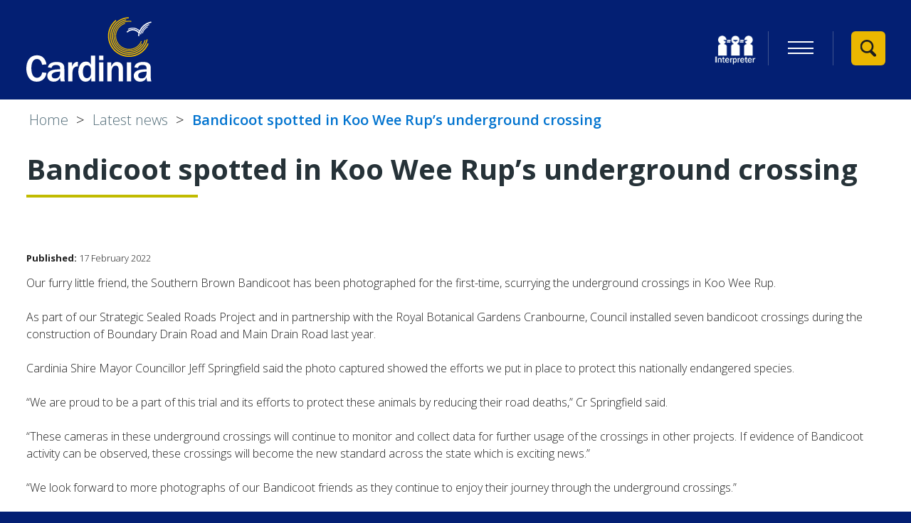

--- FILE ---
content_type: text/html; charset=UTF-8
request_url: https://www.cardinia.vic.gov.au/news/article/852/bandicoot_spotted_in_koo_wee_rup_s_underground_crossing
body_size: 14780
content:
<!DOCTYPE html>
<!--[if lt IE 7]>       <html class="no-js lt-ie10 lt-ie9 lt-ie8 lt-ie7" lang="en"> <![endif]-->
<!--[if IE 7]>          <html class="no-js lt-ie10 lt-ie9 lt-ie8" lang="en"> <![endif]-->
<!--[if IE 8]>          <html class="no-js lt-ie10 lt-ie9" lang="en"> <![endif]-->
<!--[if IE 9]>          <html class="no-js lt-ie10" lang="en"> <![endif]-->
<!--[if gt IE 9]><!-->  <html class="no-js" lang="en"> <!--<![endif]-->
    <head prefix="dcterms: http://purl.org/dc/terms">
        <meta charset="UTF-8">

	<link rel="alternate" type="application/rss+xml" title="RSS" href="https://www.cardinia.vic.gov.au/rss/news">
        <link rel="search" type="application/opensearchdescription+xml" title="Cardinia Shire Council" href="https://www.cardinia.vic.gov.au/site/scripts/opensearch.php">

        <link rel="apple-touch-icon" sizes="180x180" href="//www.cardinia.vic.gov.au/site/images/favicons/apple-touch-icon.png?v=69k35aRqGL">
        <link rel="icon" type="image/png" href="//www.cardinia.vic.gov.au/site/images/favicons/favicon-32x32.png?v=69k35aRqGL" sizes="32x32">
        <link rel="icon" type="image/png" href="//www.cardinia.vic.gov.au/site/images/favicons/favicon-16x16.png?v=69k35aRqGL" sizes="16x16">
        <link rel="manifest" href="//www.cardinia.vic.gov.au/site/images/favicons/manifest.json?v=69k35aRqGL">
        <link rel="mask-icon" href="//www.cardinia.vic.gov.au/site/images/favicons/safari-pinned-tab.svg?v=69k35aRqGL">
        <link rel="shortcut icon" href="//www.cardinia.vic.gov.au/site/images/favicons/favicon.ico?v=69k35aRqGL">
        <meta name="msapplication-TileColor" content="#031f73">
        <meta name="msapplication-TileImage" content="//www.cardinia.vic.gov.au/site/images/favicons/mstile-144x144.png?v=69k35aRqGL">
        <meta name="theme-color" content="#031f73">

        <link rel="stylesheet" type="text/css" href="//www.cardinia.vic.gov.au/site/dist/orbit.css">
        <!--[if lt IE 9]>
            <link href="//www.cardinia.vic.gov.au/site/dist/oldie.css" rel="stylesheet" type="text/css">
        <![endif]-->
        <link rel="stylesheet" type="text/css" href="//www.cardinia.vic.gov.au/site/styles/fb-form-hide.css">
        <meta name="author" content="Cardinia Shire Council">
        <meta name="revisit-after" content="2 days">
        <meta name="viewport" content="width=device-width, initial-scale=1">
        <meta name="robots" content="index,follow">
<!-- HTML5 Template -->

	<!-- not HTML5 suppported -->
	<!-- Dublin Core Metadata -->
<meta name="dcterms.creator" content="Claudia Tivendale" >
<meta name="dc.created" content="2022-02-17" >
<meta name="dc.modified" content="2022-02-17" >
<meta name="dc.description" content="Our furry little friend, the Southern Brown Bandicoot has been photographed for the first-time, scurrying the underground crossings in Koo Wee Rup.  " >
<meta name="dcterms.format" content="text/html" >
<meta name="dcterms.identifier" content="https://www.cardinia.vic.gov.au/site/scripts/news_article.php?newsID=852" >
<meta name="dcterms.language" content="en" >
<meta name="dcterms.publisher" content="Cardinia Shire Council" >
<meta name="dcterms.rights" content="Copyright 2016 Cardinia Shire Council" >
<meta name="dc.title" content="Bandicoot spotted in Koo Wee Rup&rsquo;s underground crossing " >
<meta name="dcterms.coverage" content="The Shire of Cardinia, Officer, Melbourne, Victoria, Australia" >
<meta name="dcterms.subject" content="News and events" >
        <meta name="description" content="Bandicoot spotted in Koo Wee Rup&rsquo;s underground crossing  - Our furry little friend, the Southern Brown Bandicoot has been photographed for the first-time, scurrying the underground crossings in Koo Wee Rup.  ">
        <meta name="keywords" content="news, Cardinia Shire Council, Cardinia, Cardinia Council, council, local council, local government, services, permits, roads, Officer, Pakenham, Bunyip, Emerald, Cockatoo, Lang Lang, Koo Wee Rup, Nar Nar Goon">
        <!-- JavaScript that must be called from within <head> e.g. Modernizr, Selectivizr -->
        <script>
            (function (html) {
                html.className = html.className.replace(/\bno-js\b/, 'js');
            })(document.getElementsByTagName('html')[0]);
        </script>
        <script src="//www.cardinia.vic.gov.au/site/javascript/swfobject.js"></script>
        <!--[if lt IE 9]>
        <script src="//www.cardinia.vic.gov.au/site/javascript/libs/ie9-js/index.js"></script>
        <![endif]-->
        <script>
            /*! grunt-grunticon Stylesheet Loader - v2.1.6 | https://github.com/filamentgroup/grunticon | (c) 2015 Scott Jehl, Filament Group, Inc. | MIT license. */

            !function(){function e(e,n,t){"use strict";var o=window.document.createElement("link"),r=n||window.document.getElementsByTagName("script")[0],a=window.document.styleSheets;return o.rel="stylesheet",o.href=e,o.media="only x",r.parentNode.insertBefore(o,r),o.onloadcssdefined=function(e){for(var n,t=0;t<a.length;t++)a[t].href&&a[t].href===o.href&&(n=!0);n?e():setTimeout(function(){o.onloadcssdefined(e)})},o.onloadcssdefined(function(){o.media=t||"all"}),o}function n(e,n){e.onload=function(){e.onload=null,n&&n.call(e)},"isApplicationInstalled"in navigator&&"onloadcssdefined"in e&&e.onloadcssdefined(n)}!function(t){var o=function(r,a){"use strict";if(r&&3===r.length){var i=t.navigator,c=t.document,s=t.Image,d=!(!c.createElementNS||!c.createElementNS("http://www.w3.org/2000/svg","svg").createSVGRect||!c.implementation.hasFeature("http://www.w3.org/TR/SVG11/feature#Image","1.1")||t.opera&&i.userAgent.indexOf("Chrome")===-1||i.userAgent.indexOf("Series40")!==-1),l=new s;l.onerror=function(){o.method="png",o.href=r[2],e(r[2])},l.onload=function(){var t=1===l.width&&1===l.height,i=r[t&&d?0:t?1:2];t&&d?o.method="svg":t?o.method="datapng":o.method="png",o.href=i,n(e(i),a)},l.src="[data-uri]",c.documentElement.className+=" grunticon"}};o.loadCSS=e,o.onloadCSS=n,t.grunticon=o}(this),function(e,n){"use strict";var t=n.document,o="grunticon:",r=function(e){if(t.attachEvent?"complete"===t.readyState:"loading"!==t.readyState)e();else{var n=!1;t.addEventListener("readystatechange",function(){n||(n=!0,e())},!1)}},a=function(e){return n.document.querySelector('link[href$="'+e+'"]')},i=function(e){var n,t,r,a,i,c,s={};if(n=e.sheet,!n)return s;t=n.cssRules?n.cssRules:n.rules;for(var d=0;d<t.length;d++)r=t[d].cssText,a=o+t[d].selectorText,i=r.split(");")[0].match(/US\-ASCII\,([^"']+)/),i&&i[1]&&(c=decodeURIComponent(i[1]),s[a]=c);return s},c=function(e){var n,r,a,i;a="data-grunticon-embed";for(var c in e){i=c.slice(o.length);try{n=t.querySelectorAll(i)}catch(s){continue}r=[];for(var d=0;d<n.length;d++)null!==n[d].getAttribute(a)&&r.push(n[d]);if(r.length)for(d=0;d<r.length;d++)r[d].innerHTML=e[c],r[d].style.backgroundImage="none",r[d].removeAttribute(a)}return r},s=function(n){"svg"===e.method&&r(function(){c(i(a(e.href))),"function"==typeof n&&n()})};e.embedIcons=c,e.getCSS=a,e.getIcons=i,e.ready=r,e.svgLoadedCallback=s,e.embedSVG=s}(grunticon,this)}();

            grunticon(["/site/dist/icons/icons.data.svg.css", "/site/dist/icons/icons.data.png.css", "/site/dist/icons/icons.fallback.css"], grunticon.svgLoadedCallback);
        </script>
        <noscript><link href="/site/dist/icons/icons.fallback.css" rel="stylesheet"></noscript>

        <script src="/site/dist/libs/modernizr.custom.js"></script>

        <!-- Google Tag Manager -->
        <script>(function(w,d,s,l,i){w[l]=w[l]||[];w[l].push(
        {'gtm.start': new Date().getTime(),event:'gtm.js'}
        );var f=d.getElementsByTagName(s)[0],
        j=d.createElement(s),dl=l!='dataLayer'?'&l='+l:'';j.async=true;j.src=
        'https://www.googletagmanager.com/gtm.js?id='+i+dl;f.parentNode.insertBefore(j,f);
        })(window,document,'script','dataLayer','GTM-5732VV');</script>
        <!-- End Google Tag Manager -->

        <script type="text/javascript">var switchTo5x=true;</script>
        <script type="text/javascript" id="st_insights_js" src="https://ws.sharethis.com/button/buttons.js?publisher=33d4d8a0-0842-4046-b50b-8b57e8c96629-10exp-Y"></script>
        <script type="text/javascript">stLight.options({publisher: "33d4d8a0-0842-4046-b50b-8b57e8c96629-10exp-Y", doNotHash: false, doNotCopy: false, hashAddressBar: false});</script>

        <title>Bandicoot spotted in Koo Wee Rup&rsquo;s underground crossing  | Cardinia Shire Council</title>
    </head>
    <body class="one-column">
        <!-- Google Tag Manager (noscript) -->
        <noscript><iframe src="https://www.googletagmanager.com/ns.html?id=GTM-5732VV" class="google-tag"></iframe></noscript>
        <!-- End Google Tag Manager (noscript) -->
<!-- googleoff: index -->
        <div class="hidden">
            <div id="google_translate_element"></div>
            <script type="text/javascript">
                function googleTranslateElementInit() {
                    new google.translate.TranslateElement({pageLanguage: 'en', layout:
                    google.translate.TranslateElement.FloatPosition.TOP_LEFT, gaTrack: true, gaId: 'UA-17780619-4'},
                    'google_translate_element');
                }
            </script>
            <script type="text/javascript" src="//translate.google.com/translate_a/element.js?cb=googleTranslateElementInit"></script>
        </div>
        <div class="wrap" id="wrap">
            <header class="site-header" role="banner" id="top">
                <div class="container">
                    <ul class="list skip-links">
                        <li class="list__item"><a id="contentSkipLink" class="skip-links__link skip-links__link--content" href="https://www.cardinia.vic.gov.au/news/article/852/bandicoot_spotted_in_koo_wee_rup_s_underground_crossing#content" rel="nofollow">Skip to content</a></li>
                        <li class="list__item"><a class="skip-links__link skip-links__link--navigation" href="https://www.cardinia.vic.gov.au/news/article/852/bandicoot_spotted_in_koo_wee_rup_s_underground_crossing#navigation" rel="nofollow">Skip to main navigation</a></li>
                    </ul>
                    <div class="identity">
                        <a href="https://www.cardinia.vic.gov.au" class="identity__logo">
                            <span class="identity__heading visually-hidden">Cardinia Shire Council</span>
                            <!-- Ensure the SVG height and width is removed, and the viewbox remains as viewBox="0 0 176 110" -->
                            <svg viewBox="0 0 176 110" xmlns="http://www.w3.org/2000/svg"><title>cardinia_logo</title><g fill="none" fill-rule="evenodd"><path d="M22.222 77.837c-.545 4.92-3.76 7.622-7.19 7.622-3.812 0-7.95-2.975-7.95-13.3 0-3.245.435-13.138 7.732-13.138 5.502 0 6.755 5.298 7.408 8.164l6.1-.65C27.014 58.644 22.494 53.78 14.76 53.78 4.358 53.78 0 62.97 0 72.322 0 78.54 2.343 90.92 14.543 90.92c5.773 0 12.363-2.866 13.78-12.38l-6.1-.703zm31.153-4.866c0-3.35 0-5.46-2.777-7.837-1.853-1.568-5.23-1.947-8.17-1.947-5.447 0-11.11 1.623-12.145 7.624l5.173.756c.272-1.19.927-4.11 6.264-4.11 2.723 0 5.718.703 5.718 4.11v2c-5.773-.108-17.973.162-17.973 9.136 0 4.38 3.105 8.218 8.878 8.218 6.426 0 8.28-4.054 9.095-5.947.164 2.162.273 3.243.98 5.406h5.774c-.273-.92-.817-2.867-.817-5.408V72.97zm-5.937 6.273c0 2.11-1.09 7.136-7.025 7.136-4.303 0-4.74-3.028-4.74-4 0-3.407 3.215-4.326 4.413-4.704 1.198-.325 3.54-.866 7.352-.866v2.432zM58.712 90.38h6.046V79.565c0-4.108.98-6.757 2.014-7.946 1.96-2.218 4.195-2.164 5.61-2.164V62.97c-5.718-.27-7.57 5.19-8.224 7.136v-6.38h-5.446V90.38zm38.125 0V54.32H90.79v13.03c-1.742-3.84-4.52-4.705-7.188-4.705-8.225 0-10.512 8.866-10.512 14.056 0 2.867.818 14.22 10.185 14.22 5.392 0 7.135-4.11 7.897-5.892v5.352h5.665zM90.79 79.187c0 4.27-2.94 6.812-5.718 6.812-5.446 0-5.555-7.083-5.555-8.92 0-2.27.272-9.3 5.72-9.3 1.47 0 3.212.703 4.138 2 1.09 1.514 1.416 2.54 1.416 4.866v4.54zm11.437 11.19h6.046V63.674h-6.046V90.38v-.003zm0-29.787h6.046v-6.27h-6.046v6.27zm11.44 29.79h6.044V77.89c0-9.136 4.63-9.46 5.938-9.46 1.035 0 4.14.108 4.14 6.27v15.68h6.045V74.592c0-3.514.164-11.408-8.55-11.408-5.01 0-7.08 4.488-8.115 6.705v-6.164h-5.5V90.38zm27.556 0h6.046V63.672h-6.048V90.38zm33.604-17.41c0-3.35 0-5.46-2.777-7.838-1.852-1.568-5.23-1.947-8.17-1.947-5.446 0-11.11 1.623-12.145 7.624l5.174.755c.27-1.19.924-4.11 6.26-4.11 2.725 0 5.72.703 5.72 4.11v2c-5.774-.108-17.974.162-17.974 9.136 0 4.38 3.105 8.22 8.88 8.22 6.425 0 8.277-4.055 9.093-5.948.163 2.162.272 3.243.98 5.406h5.773c-.272-.92-.817-2.866-.817-5.407v-12zm-5.937 6.272c0 2.11-1.09 7.136-7.025 7.136-4.303 0-4.74-3.027-4.74-4 0-3.406 3.215-4.325 4.413-4.703 1.198-.325 3.54-.866 7.352-.866v2.432zM159.85 24.22l1.27.254c1.07-5.27 5.425-11.506 11.672-13.23l-.346-1.238c-6.752 1.86-11.448 8.56-12.597 14.213" fill="#FFF"/><path d="M162.514 22.71l.988.314c1.297-4.012 3.632-6.853 7.35-8.94l-.51-.896c-3.958 2.222-6.447 5.248-7.828 9.52" fill="#FFF"/><path d="M144.326 56.083c-3.93 0-7.857-.786-11.584-2.356-7.294-3.073-12.944-8.78-15.91-16.072-4.87-11.957-1.417-25.507 8.588-33.72l1.15 1.382c-9.397 7.71-12.64 20.437-8.068 31.668 2.788 6.848 8.095 12.208 14.944 15.094 6.85 2.883 14.42 2.95 21.32.183 7.11-2.852 12.592-8.317 15.438-15.39l1.674.664c-3.03 7.53-8.866 13.35-16.437 16.385-3.59 1.44-7.353 2.16-11.113 2.16" fill="#EBB700"/><path d="M144.325 53.172c-12.704 0-23.994-9.06-26.275-21.9-1.238-6.97.332-14 4.422-19.798 4.09-5.797 10.21-9.667 17.23-10.896 1.398-.244 2.817-.38 4.22-.404l.026 1.61c-1.317.024-2.65.152-3.964.38-6.594 1.156-12.342 4.79-16.182 10.234-3.84 5.446-5.316 12.05-4.153 18.595 2.4 13.514 15.426 22.566 29.04 20.187 10.214-1.788 18.37-9.785 20.292-19.9l1.595.3c-2.048 10.77-10.73 19.283-21.605 21.187-1.56.273-3.115.405-4.648.405" fill="#EBB700"/><path d="M144.287 50.526c-4.884 0-9.644-1.48-13.728-4.32-5.26-3.654-8.768-9.12-9.88-15.394-2.3-12.95 6.44-25.34 19.486-27.625l.253 1.43C128.17 6.76 119.955 18.4 122.116 30.56c1.046 5.892 4.342 11.028 9.278 14.458 4.937 3.43 10.924 4.75 16.86 3.71 8.704-1.523 15.748-8 17.945-16.498l1.417.36c-2.34 9.05-9.84 15.944-19.108 17.567-1.41.246-2.823.37-4.224.37" fill="#EBB700"/><path d="M144.328 48.136c-10.29 0-19.435-7.337-21.282-17.736-2.07-11.655 5.797-22.81 17.538-24.864 2.338-.41 4.706-.437 7.03-.084l-.198 1.29c-2.184-.33-4.405-.305-6.604.078-11.027 1.93-18.416 12.407-16.472 23.352 1.944 10.945 12.497 18.283 23.524 16.352 5.772-1.01 10.823-4.45 13.858-9.432l1.125.675c-3.23 5.305-8.61 8.966-14.753 10.04-1.265.222-2.524.33-3.766.33" fill="#EBB700"/><path d="M144.298 45.993c-3.957 0-7.812-1.2-11.12-3.5-4.26-2.958-7.102-7.386-8.004-12.467-1.69-9.525 4.033-18.888 13.317-21.78l.356 1.12c-8.718 2.716-14.094 11.51-12.505 20.456.848 4.772 3.517 8.93 7.517 11.71 3.998 2.78 8.847 3.846 13.656 3.006 6.156-1.077 11.276-5.143 13.693-10.874l1.092.453c-2.574 6.103-8.024 10.43-14.58 11.578-1.14.2-2.284.298-3.42.298" fill="#EBB700"/><path d="M175.403 6.372c-.583.107-1.17.24-1.747.392-6.652 1.77-11.79 6.11-14.55 11.948-3.485-3.282-8.394-4.55-13.094-3.296-1.18.314-2.307.778-3.356 1.38l.65 1.113c.95-.547 1.973-.968 3.04-1.25 4.415-1.177 9.03.097 12.202 3.313-.127.32-.244.644-.357.97-2.9-3.24-7.413-4.628-11.72-3.472-2.39.64-4.263 1.74-5.73 3.358l1.25 1.12c1.246-1.372 2.855-2.308 4.92-2.864 4.033-1.083 8.275.448 10.69 3.808-.3 1.196-.52 2.433-.64 3.71l1.68.154c.84-9.025 6.763-16.068 15.45-18.378.537-.14 1.08-.263 1.62-.363l-.306-1.645v.002z" fill="#FFF"/></g></svg>
                        </a>
                    </div>
                    <div class="site-header__toggle-wrap">
                        <div class="site-header__menu-toggles">
                            <button class="list__link list__link--council-services button button--simple" type="button" data-a11y-toggle="council-services" aria-expanded="false"><span class="icon toggle-icon"><span class="toggle-icon__line"></span></span><span class="visually-hidden">Menu</span></button>
                        </div>

                        <div class="site-header__toggle site-search__toggle">
                            <a class="site-header__toggle-link site-header__toggle-link-search" href="#site-search">
                                <span class="icon icon-search">
                                    <span class="icon icon-close-black" data-grunticon-embed></span>
                                </span>
                                <p class="visually-hidden">View Search</p>
                            </a>
                        </div>
                    </div>

                    <div class="site-header__tasks site-header__tasks-nav">
                        <div class="site-header__right-one site-header__tasks__transactions"><ul class="site-header__menu list list--inline" id="navigation"><li class="list__item nis-icon"><a class="list__link" href="https://www.cardinia.vic.gov.au/englishnotfirstlanguage"><img class="nis-logo" src="https://www.cardinia.vic.gov.au/site/images/tis_logo_blue_bkgrd.png" alt="National Interpreter Symbol"></a></li><li class="list__item"><button class="list__link list__link--council-services button button--simple" id="council-services-toggle" type="button" data-a11y-toggle="council-services" aria-expanded="false"><span class="icon toggle-icon"><span class="toggle-icon__line"></span></span><span class="visually-hidden">Primary Navigation</span></button></li></ul><ul class="site-header__translate-link list list--inline">
                                <li class="list__item"><a class="list__link" href="https://www.cardinia.vic.gov.au/translate">Translate this site</a></li>
                            </ul></div>
                    </div>
                </div>
                <div class="site-header__banner">
                    <div class="header-search">
                        <form id="site-search" class="site-search form form--append" action="https://www.cardinia.vic.gov.au/site_search/results/" method="get">
                            <h2 class="site-search__heading visually-hidden">How can we help you today?</h2>
                            <div class="form__control form__control--append">
                                <label class="form__label" for="search-site">Search this site</label>
                                <div class="form__control--append__group">
                                    <input class="form__field" type="search" size="18" maxlength="150" name="q" placeholder="Type what you’re looking for" id="search-site">
                                    <button class="button button--primary" type="submit"><i class="icon icon-search-white"></i><span class="visually-hidden">Search</span></button>
                                </div>
                            </div>
                        </form>
                    </div>
                </div>
            </header>
        </div>
<!-- googleon: index -->


    <div class="main-container">
        <main class="site-main">

<!-- googleoff: all -->
            <div class="container">
                <nav class="nav nav--breadcrumb">
                    <span class="nav--breadcrumb__prefix visually-hidden">You are here:</span>
                    <ol class="nav__list list list--breadcrumb list--inline">
                    <li class="list__item">
                    <a href="https://www.cardinia.vic.gov.au" rel="home">Home</a>
                </li>
                <li class="list__item">
                    <a href="https://www.cardinia.vic.gov.au/news" >Latest news</a>
                </li>
                <li class="list__item">
                    <span>Bandicoot spotted in Koo Wee Rup&rsquo;s underground crossing </span>
                </li>
                    </ol>
                </nav>
            </div>
<!-- googleon: all -->
            <div class="container js-site-content">
                    <div class="site-content">
                        <article id="content" tabindex="-1">
                            <div class="">
                            <h1 class="page-heading">Bandicoot spotted in Koo Wee Rup&rsquo;s underground crossing </h1>
                            </div>
                <ul class="list list--social">
                    <li class="list__item"><span class='st_facebook_large' data-displaytext='Facebook'></span></li>
                    <li class="list__item"><span class='st_twitter_large' data-displaytext='Tweet'></span></li>
                    <li class="list__item"><span class='st_linkedin_large' data-displaytext='LinkedIn'></span></li>
                    <li class="list__item"><span class='st_sharethis_large' data-displaytext='ShareThis'></span></li>
                    <li class="list__item"><span class='st_email_large' data-displaytext='Email'></span></li>
                    <li class="list__item"><span class='st_print_large' data-displaytext='Print'></span></li>
                </ul>
                <span class="small-text date"><strong>Published:</strong> 17 February 2022</span>
                <p>Our furry little friend, the Southern Brown Bandicoot has been photographed for the first-time, scurrying the underground crossings in Koo Wee Rup.  </p>
                <div class="editor">
<p paraeid="{e5ca00f1-48cd-437f-afba-acbfd3abfe1d}{142}" paraid="691301555">As part of our Strategic Sealed Roads Project and in partnership with the Royal Botanical Gardens Cranbourne, Council installed seven bandicoot crossings during the construction of Boundary Drain Road and Main Drain Road last year.&nbsp;&nbsp;</p>

<p paraeid="{e5ca00f1-48cd-437f-afba-acbfd3abfe1d}{196}" paraid="780768086">Cardinia Shire Mayor Councillor Jeff Springfield said the photo captured showed the efforts we put in place to protect this nationally endangered species.&nbsp;&nbsp;</p>

<p paraeid="{e5ca00f1-48cd-437f-afba-acbfd3abfe1d}{214}" paraid="244180234">&ldquo;We are proud to be a part of this trial and its efforts to protect these animals by reducing their road deaths,&rdquo; Cr Springfield said.&nbsp;</p>

<p paraeid="{e5ca00f1-48cd-437f-afba-acbfd3abfe1d}{248}" paraid="1093784915">&ldquo;These cameras in these underground crossings will continue to monitor and collect data for further usage of the crossings in other projects. If evidence of Bandicoot activity can be observed, these crossings will become the new standard across the state which is exciting news.&rdquo;&nbsp;</p>

<p paraeid="{77c57428-8840-408c-b312-81e43c634e51}{19}" paraid="268053548">&ldquo;We look forward to more photographs of our Bandicoot friends as they continue to enjoy their journey through the underground crossings.&rdquo;&nbsp;</p>

<p paraeid="{77c57428-8840-408c-b312-81e43c634e51}{39}" paraid="847614363">To learn more about the Southern Brown Bandicoot and what you can do to help protect this endangered species, go to our website at <a href="https://www.cardinia.vic.gov.au/southernbrownbandicoot">www.cardinia.vic.gov.au/southernbrownbandicoot</a>&nbsp;&nbsp;&nbsp;</p>

                </div>
                <ul class="list list--inline">
                    <li class="list__item"><a class="button button--primary" href="https://www.cardinia.vic.gov.au/news/archive">News archive</a></li>
                    <li class="list__item"><a class="button button--secondary" href="https://www.cardinia.vic.gov.au/rss/news">Cardinia Shire Council news RSS feed</a></li>
                </ul>
                <div class="boxed boxed--subtle">
                    <h2 class="boxed__heading">Feeds from the web</h2>
                    <ul class="boxed__list list">
                        <li class="list__item">
                            <i class="icon icon-rss"></i> <a href="https://www.cardinia.vic.gov.au/feeds/2/general_news">General news</a>
                        </li>
                        <li class="list__item">
                            <i class="icon icon-rss"></i> <a href="https://www.cardinia.vic.gov.au/feeds/3/current_issues">Current issues</a>
                        </li>
                        <li class="list__item">
                            <i class="icon icon-rss"></i> <a href="https://www.cardinia.vic.gov.au/feeds/4/jobs_news">Jobs news</a>
                        </li>
                        <li class="list__item">
                            <i class="icon icon-rss"></i> <a href="https://www.cardinia.vic.gov.au/feeds/5/procurement_news">Procurement news</a>
                        </li>
                    </ul>
                </div>
                        </article>
                    </div><!--site-content-->
                        <div class="sidebar sidebar--secondary">
                        </div>
                </div><!-- container container-home-page -->
            </main><!-- site-main -->
        </div><!-- main-container -->

    <div class="council-services is-hidden toggle-target" id="council-services" aria-hidden="true" tabindex="-1">
        <div class="council-services__content">
            <div class="council-services__header">
                <div class="council-services__logo">
                    <div class="identity">
                        <a class="identity__logo" href="https://www.cardinia.vic.gov.au">
                            <span class="identity__heading visually-hidden">Cardinia Shire Council</span>
                            <!-- Ensure the SVG height and width is removed, and the viewbox remains as viewBox="0 0 176 110" -->
                            <svg xmlns="http://www.w3.org/2000/svg" viewBox="0 0 176 91"><path d="M144.33,56.08a29.83,29.83,0,0,1-11.59-2.35,29.37,29.37,0,0,1-7.32-49.8l1.15,1.39a27.57,27.57,0,0,0,6.88,46.76,27.88,27.88,0,0,0,21.32.18A27.5,27.5,0,0,0,170.2,36.87l1.68.67a29.28,29.28,0,0,1-16.44,16.38,29.8,29.8,0,0,1-11.11,2.16m0-2.91a26.68,26.68,0,0,1-26.27-21.9,26.16,26.16,0,0,1,4.42-19.8A26.57,26.57,0,0,1,139.7.58a27.41,27.41,0,0,1,4.22-.41l0,1.61a28.07,28.07,0,0,0-4,.38A24.94,24.94,0,0,0,123.8,12.4,24.58,24.58,0,0,0,119.65,31a25.11,25.11,0,0,0,49.33.29l1.6.3A26.76,26.76,0,0,1,149,52.77a27.21,27.21,0,0,1-4.65.4m0-2.64a24,24,0,0,1-13.73-4.32,23.79,23.79,0,0,1,9.61-43l.25,1.43A22.4,22.4,0,1,0,166.2,32.23l1.42.36a24,24,0,0,1-19.11,17.57,25.18,25.18,0,0,1-4.23.37m.05-2.39a21.45,21.45,0,0,1-3.75-42.6,21.83,21.83,0,0,1,7-.09l-.19,1.29a20.65,20.65,0,0,0-6.61.08,20.16,20.16,0,1,0,20.91,30.27l1.13.68a21.66,21.66,0,0,1-14.76,10,21.88,21.88,0,0,1-3.76.33m0-2.15a19.41,19.41,0,0,1-11.12-3.5,19.25,19.25,0,0,1,5.31-34.24l.36,1.12a18.16,18.16,0,1,0,22.36,24.29l1.09.46a19.34,19.34,0,0,1-14.58,11.57,19.76,19.76,0,0,1-3.42.3" fill="#ebb700" fill-rule="evenodd"/><path d="M22.22,77.84c-.54,4.92-3.76,7.62-7.19,7.62-3.81,0-7.95-3-7.95-13.3,0-3.25.44-13.14,7.73-13.14,5.51,0,6.76,5.3,7.41,8.16l6.1-.65C27,58.64,22.49,53.78,14.76,53.78,4.36,53.78,0,63,0,72.32c0,6.22,2.34,18.6,14.54,18.6,5.78,0,12.37-2.87,13.78-12.38l-6.1-.7ZM53.38,73c0-3.35,0-5.46-2.78-7.84-1.86-1.56-5.23-1.94-8.17-1.94-5.45,0-11.11,1.62-12.15,7.62l5.18.76c.27-1.19.92-4.11,6.26-4.11,2.72,0,5.72.7,5.72,4.11v2c-5.77-.11-18,.16-18,9.13,0,4.38,3.1,8.22,8.87,8.22,6.43,0,8.28-4,9.1-6a18.66,18.66,0,0,0,1,5.41h5.77A18.88,18.88,0,0,1,53.38,85V73Zm-5.94,6.27c0,2.11-1.09,7.14-7,7.14-4.3,0-4.74-3-4.74-4,0-3.41,3.22-4.33,4.42-4.7a26.92,26.92,0,0,1,7.35-.87v2.43ZM58.71,90.38h6.05V79.57c0-4.11,1-6.76,2-7.95a6.63,6.63,0,0,1,5.61-2.16V63c-5.72-.27-7.57,5.19-8.22,7.14V63.73H58.71Zm38.13,0V54.32h-6v13a7.24,7.24,0,0,0-7.19-4.71c-8.22,0-10.51,8.87-10.51,14.06,0,2.87.82,14.22,10.18,14.22,5.4,0,7.14-4.11,7.9-5.89v5.35Zm-6-11.19c0,4.27-2.94,6.81-5.72,6.81-5.44,0-5.55-7.08-5.55-8.92,0-2.27.27-9.3,5.72-9.3a5.28,5.28,0,0,1,4.14,2,7,7,0,0,1,1.41,4.86v4.54Zm11.44,11.19h6V63.67h-6V90.38Zm0-29.79h6V54.32h-6Zm11.44,29.79h6V77.89c0-9.14,4.63-9.46,5.94-9.46,1,0,4.14.11,4.14,6.27V90.38h6V74.59c0-3.51.17-11.41-8.55-11.41-5,0-7.08,4.49-8.11,6.71V63.72h-5.5V90.38Zm27.55,0h6.05V63.67h-6.05V90.38ZM174.83,73c0-3.35,0-5.46-2.78-7.84-1.85-1.57-5.23-1.94-8.17-1.94-5.45,0-11.11,1.62-12.14,7.62l5.17.75c.27-1.19.92-4.11,6.26-4.11,2.72,0,5.72.71,5.72,4.11v2c-5.77-.1-18,.17-18,9.14,0,4.38,3.1,8.22,8.88,8.22,6.42,0,8.27-4,9.09-6a18.72,18.72,0,0,0,1,5.41h5.77a18.79,18.79,0,0,1-.82-5.41V73Zm-5.94,6.27c0,2.11-1.09,7.14-7,7.14-4.31,0-4.74-3-4.74-4,0-3.41,3.21-4.33,4.41-4.7a27,27,0,0,1,7.35-.87v2.43Zm-9-55,1.27.25c1.07-5.27,5.43-11.5,11.67-13.23L172.45,10c-6.76,1.86-11.45,8.56-12.6,14.21m2.66-1.51,1,.31a15,15,0,0,1,7.35-8.94l-.51-.89a16,16,0,0,0-7.83,9.52M175.4,6.37c-.58.11-1.17.24-1.74.39a22.07,22.07,0,0,0-14.55,12A13.82,13.82,0,0,0,146,15.42a13.45,13.45,0,0,0-3.35,1.38l.65,1.11a12.25,12.25,0,0,1,3-1.25A12.53,12.53,0,0,1,158.55,20c-.13.32-.25.65-.36,1a11.65,11.65,0,0,0-11.72-3.47,11.45,11.45,0,0,0-5.73,3.36L142,22a10.23,10.23,0,0,1,15.61.94A25,25,0,0,0,157,26.6l1.68.16A20.54,20.54,0,0,1,174.09,8.38c.54-.14,1.08-.27,1.62-.36l-.31-1.65Z" fill="#031f73" fill-rule="evenodd"/></svg>
                        </a>
                    </div>
                </div>
                <div class="council-services__close-wrap">
                    <button id="council-services-close" class="council-services__close button button--simple" type="button" data-a11y-toggle="council-services" aria-label="Close Council Services"><span class="icon icon--inline icon--large icon-close-black" data-grunticon-embed></span><span class="icon-description">Close</span><span class="visually-hidden"> Council Services</span></button>
                </div>
            </div>

            <div class="container">
                <div class="council-services__transactions">
                    <ul class="site-header__links list list--inline" tabindex="-1">
                                            <li class="list__item"><a class="list__link" href="https://www.cardinia.vic.gov.au/homepage/60/make_a_payment">Pay</a></li>
                                                <li class="list__item"><a class="list__link" href="https://www.cardinia.vic.gov.au/homepage/48/report_an_issue_to_council">Report</a></li>
                                                <li class="list__item"><a class="list__link" href="https://www.cardinia.vic.gov.au/homepage/61/make_an_application">Apply</a></li>
                                            </ul>
                </div>
                <div class="council-services__separator"></div>
                <div class="translate-icon">
                    <a class="translate-icon__logo" href="https://www.cardinia.vic.gov.au/englishnotfirstlanguage"><img class="nis-logo" src="https://www.cardinia.vic.gov.au/site/images/tis_logo_blue_bkgrd.png" alt="National Interpreter Symbol"></a>
                </div>
                <div class="connected-toggles">
                    <ul class="list list--council-services">

                                            <li class="list__item">
                                                    <a class="list__link" href="https://www.cardinia.vic.gov.au/mycardinia">MyCardinia</a>
                                                </li>
                                            <li class="list__item">
                                                    <a class="list__link" href="https://www.cardinia.vic.gov.au/rubbishandrecycling">Rubbish and recycling</a>
                                                </li>
                                            <li class="list__item">
                                                    <a class="list__link" href="https://www.cardinia.vic.gov.au/rates">Rates</a>
                                                </li>
                                            <li class="list__item">
                                                    <a class="list__link" href="https://www.cardinia.vic.gov.au/planning_and_building">Planning and building</a>
                                                </li>
                                            <li class="list__item">
                                                    <a class="list__link" href="https://www.cardinia.vic.gov.au/info/20064/development_engineering_and_landscape">Development Engineering &amp; Landscape</a>
                                                </li>
                                            <li class="list__item">
                                                    <a class="list__link" href="https://www.cardinia.vic.gov.au/pets">Pets and animals </a>
                                                </li>
                                            <li class="list__item">
                                                    <a class="list__link" href="https://www.cardinia.vic.gov.au/roads">Roads, trees and major projects</a>
                                                </li>
                                            <li class="list__item">
                                                    <a class="list__link" href="https://www.cardiniasupport.com.au/">Cardinia Support</a>
                                                </li>
                                            <li class="list__item">
                                                    <a class="list__link" href="https://www.cardinia.vic.gov.au/jobsandtraining">Jobs and training</a>
                                                </li>
                                            <li class="list__item">
                                                    <a class="list__link" href="https://www.cardinia.vic.gov.au/elp/">Emerald Lake Park </a>
                                                </li>
                                            <li class="list__item">
                                                    <a class="list__link" href="https://www.cardinia.vic.gov.au/info/20019/fire_flood_and_emergencies">Fire, flood and emergencies </a>
                                                </li>
                                            <li class="list__item">
                                                    <button class="button list__link" data-a11y-toggle="target-11" type="button">Children, youth and seniors<span class="icon icon-arrow-down-white"></span></button>
                            <div class="list__sub-links" id="target-11">
                                <ul class="list">
                                                                    <li class="list__item">
                                        <a class="list__link" href="https://www.cardinia.vic.gov.au/kindergarten">Kindergarten</a>
                                    </li>
                                                                    <li class="list__item">
                                        <a class="list__link" href="https://www.cardinia.vic.gov.au/youthservices">Youth services</a>
                                    </li>
                                                                    <li class="list__item">
                                        <a class="list__link" href="https://www.cardinia.vic.gov.au/seniors">Seniors</a>
                                    </li>
                                                                    <li class="list__item">
                                        <a class="list__link" href="https://www.cardinia.vic.gov.au/mch">Maternal and child health</a>
                                    </li>
                                                                </ul>
                            </div>
                                                </li>
                                            <li class="list__item">
                                                    <a class="list__link" href="https://www.cardinia.vic.gov.au/council">Councillors and Council meetings </a>
                                                </li>
                                            <li class="list__item">
                                                    <a class="list__link" href="https://www.cardinia.vic.gov.au/ccc">Cardinia Cultural Centre</a>
                                                </li>
                                            <li class="list__item">
                                                    <a class="list__link" href="https://www.cardinia.vic.gov.au/arts">Cardinia arts</a>
                                                </li>
                                            <li class="list__item">
                                                    <a class="list__link" href="https://www.cardinia.vic.gov.au/parks_and_environment">Parks and environment</a>
                                                </li>
                                            <li class="list__item">
                                                    <a class="list__link" href="https://www.cardinia.vic.gov.au/cardiniabusiness">Cardinia Business </a>
                                                </li>
                                            <li class="list__item">
                                                    <a class="list__link" href="https://www.cardinia.vic.gov.au/haveyoursay">Creating Cardinia (consultations)</a>
                                                </li>
                                            <li class="list__item">
                                                    <a class="list__link" href="https://www.cardinia.vic.gov.au/supporting_our_community">Supporting our community</a>
                                                </li>
                                            <li class="list__item">
                                                    <a class="list__link" href="https://www.cardinia.vic.gov.au/local_laws_permits_and_parking">Local laws, permits and parking</a>
                                                </li>
                                            <li class="list__item">
                                                    <a class="list__link" href="https://www.cardinia.vic.gov.au/your_shire_and_council">Your shire and Council</a>
                                                </li>
                                            <li class="list__item">
                                                    <a class="list__link" href="https://www.cardinia.vic.gov.au/majorprojects">Major projects</a>
                                                </li>
                                            <li class="list__item">
                                                    <a class="list__link" href="https://www.cardinia.vic.gov.au/spacesforhire">Spaces and places for hire</a>
                                                </li>
                                            <li class="list__item">
                                                    <a class="list__link" href="https://www.cardinia.vic.gov.au/sport_and_recreation">Sport and recreation</a>
                                                </li>
                                            <li class="list__item">
                                                    <a class="list__link" href="https://www.cardinia.vic.gov.au/business_and_investment">Business and investment</a>
                                                </li>
                                            <li class="list__item">
                                                    <a class="list__link" href="https://www.cardinia.vic.gov.au/dashboards">Performance dashboards</a>
                                                </li>
                                            <li class="list__item">
                                                    <a class="list__link" href="https://cardinia.pozi.com/#/x[145.57000]/y[-38.10039]/z[10]/">My Council services tool</a>
                                                </li>
                                        </ul>
                </div>
            </div>

            <button class="focus-jump" type="button" data-href="#council-services-close">Close Council Services</button>
        </div>
    </div>
<div id="feedback" class="feedback-form">
    <button type="button" data-a11y-toggle="feedback-toggle" class="feedback__button">Was this page useful?</button>

    <div id="feedback-toggle" class="feedback-toggle">
        <form class="form" action="https://www.cardinia.vic.gov.au/news/article/852/bandicoot_spotted_in_koo_wee_rup_s_underground_crossing#feedback" method="post" onsubmit="preSubmit(); return true;">
            <input type="hidden" name="auth" id="auth" value="fail" />
            <fieldset>
                <legend class="visually-hidden">Was this page useful?</legend>
                <div class="form__control">
                    <label class="form__label--radio" for="helpful_yes">Yes</label>
                    <input class="form__radio" type="radio" name="helpful" id="helpful_yes" value="1"  />
                </div>
                <div class="form__control">
                    <label class="form__label--radio" for="helpful_maybe">It&#039;s good, but ...</label>
                    <input class="form__radio" type="radio" name="helpful" id="helpful_maybe" value="3"  />

                    <label class="visually-hidden" for="reason1">Please select</label>
                    <select class="form__select" name="reason1" id="reason1">
                        <option value="-1" >Please select</option>
                        <option value="there&#039;s a spelling mistake" >there&#039;s a spelling mistake</option>
                        <option value="it&#039;s incorrect" >it&#039;s incorrect</option>
                        <option value="it needs updating" >it needs updating</option>
                        <option value="there&#039;s a broken link" >there&#039;s a broken link</option>
                        <option value="other" >other</option>
                    </select>
                </div>
                <div class="form__control">
                    <label class="form__label--radio" for="helpful_no">No - here&#039;s why:</label>
                    <input class="form__radio" type="radio" name="helpful" value="2" id="helpful_no"  />

                    <label class="visually-hidden" for="reason2">Please select</label>
                    <select class="form__select" name="reason2" id="reason2">
                        <option value="-1" >Please select</option>
                        <option value="it didn&#039;t answer my question" >it didn&#039;t answer my question</option>
                        <option value="it wasn&#039;t detailed enough" >it wasn&#039;t detailed enough</option>
                        <option value="it&#039;s hard to understand" >it&#039;s hard to understand</option>
                        <option value="it was hard to find" >it was hard to find</option>
                        <option value="it&#039;s incorrect" >it&#039;s incorrect</option>
                        <option value="it needs updating" >it needs updating</option>
                        <option value="i&#039;m not sure what to do next" >i&#039;m not sure what to do next</option>
                    </select>
                </div>
            </fieldset>

            <div class="form__control">
                <label class="form__label" for="comments">Anything further to add?</label>
                <textarea class="form__textarea" id="comments" name="comments" rows="5" cols="10"></textarea>
            </div>
            <button type="submit" name="sendDocFeedback" class="button button--primary">Send</button>
        </form>
    </div>
</div>
<script type="text/javascript">
<!--
    function preSubmit() {
        document.getElementById('auth').value = 'www.cardinia.vic.gov.au2026';
    }
-->
</script>
<!-- googleoff: index -->
        <footer class="site-footer" role="contentinfo">
            <div class="container">
                <div class="site-footer__content-left">
                    <div class="site-footer__contact">
                        <ul class="list">
                            <li class="list__item list__item--contact-title"><h4><a href="https://www.cardinia.vic.gov.au/contact">Contact Us</a></h4></li>
                            <li class="list__item"><i class="icon icon-telephone"><span class="visually-hidden">Telephone</span></i> <a href="tel:1300787624">1300 787 624</a></li>
                            <li class="list__item"><i class="icon icon-email"><span class="visually-hidden">Email</span></i> <a href="mailto:mail@cardinia.vic.gov.au">mail@cardinia.vic.gov.au</a></li>
                        </ul>
                    </div>
                    <nav class="site-footer__links">
                        <ul class="list">
                            <li class="list__item"><a href="https://www.cardinia.vic.gov.au/site/scripts/terms.php">Privacy, copyright and disclaimer</a></li>
                            <li class="list__item"><a href="https://www.cardinia.vic.gov.au/info/20021/supporting_our_community/219/get_council_information_if_you_are_hearing_or_vision_impaired#section-1-accessible-information">Accessibility</a></li>
                            <li class="list__item"><a href="https://www.cardinia.vic.gov.au/translate">Translate this site</a></li>
                            <li class="list__item"><a href="https://www.cardinia.vic.gov.au/ouraboriginalcommunity">Cardinia Shire Council acknowledges and pays respect to the traditional custodians of these lands, the Bunurong and Wurundjeri people.</a></li>
                        </ul>
                    </nav>
                </div>
                <div class="site-footer__content-right">
                    <div class="site-footer__logo">
                        <svg width="179" height="93" viewBox="0 0 179 93" xmlns="http://www.w3.org/2000/svg" xmlns:xlink="http://www.w3.org/1999/xlink"><title>logo mono white</title><defs><path id="a" d="M54.374.082H.566V54.35h53.808V.08z"/></defs><g fill="none" fill-rule="evenodd"><path d="M22.586 79.522c-.554 5.037-3.82 7.805-7.307 7.805-3.876 0-8.083-3.044-8.083-13.617 0-3.322.443-13.452 7.86-13.452 5.592 0 6.865 5.425 7.53 8.36l6.2-.666C27.456 59.87 22.862 54.888 15 54.888 4.43 54.888 0 64.298 0 73.876c0 6.366 2.38 19.042 14.78 19.042 5.87 0 12.567-2.934 14.006-12.676l-6.2-.72zM54.25 74.54c0-3.432 0-5.59-2.823-8.027-1.883-1.605-5.315-1.993-8.304-1.993-5.536 0-11.293 1.66-12.344 7.806l5.257.775c.277-1.217.942-4.207 6.367-4.207 2.767 0 5.812.72 5.812 4.208v2.05c-5.868-.112-18.268.165-18.268 9.354 0 4.484 3.156 8.414 9.023 8.414 6.533 0 8.416-4.15 9.246-6.09.166 2.215.277 3.322.996 5.537h5.868c-.277-.94-.83-2.934-.83-5.536V74.54zm-6.034 6.42c0 2.16-1.107 7.308-7.14 7.308-4.374 0-4.817-3.1-4.817-4.096 0-3.488 3.265-4.43 4.483-4.816 1.218-.332 3.598-.886 7.473-.886v2.49zm11.458 11.405h6.145V81.293c0-4.207.995-6.92 2.047-8.137 1.993-2.27 4.263-2.214 5.702-2.214V64.3c-5.813-.278-7.696 5.313-8.36 7.306v-6.532h-5.536v27.29zm38.75 0V55.442H92.28v13.34c-1.772-3.93-4.595-4.815-7.308-4.815-8.36 0-10.684 9.078-10.684 14.392 0 2.933.83 14.558 10.352 14.558 5.48 0 7.252-4.207 8.027-6.034v5.48h5.757zm-6.145-11.46c0 4.374-2.99 6.976-5.813 6.976-5.536 0-5.647-7.25-5.647-9.133 0-2.325.277-9.52 5.813-9.52 1.494 0 3.266.718 4.207 2.047 1.107 1.55 1.44 2.602 1.44 4.982v4.65zm11.623 11.46h6.145V65.02h-6.145v27.345zm0-30.502h6.145v-6.42h-6.145v6.42zm11.626 30.502h6.143V79.577c0-9.355 4.705-9.687 6.034-9.687 1.052 0 4.207.11 4.207 6.42v16.055h6.145V76.2c0-3.598.165-11.68-8.692-11.68-5.093 0-7.197 4.595-8.248 6.865v-6.31h-5.59v27.29zm28.008 0h6.145V65.02h-6.145v27.345zm34.155-17.825c0-3.432 0-5.59-2.823-8.027-1.882-1.605-5.314-1.993-8.304-1.993-5.535 0-11.292 1.66-12.344 7.806l5.26.775c.275-1.217.94-4.207 6.365-4.207 2.768 0 5.812.72 5.812 4.208v2.05c-5.87-.112-18.27.165-18.27 9.354 0 4.484 3.157 8.414 9.025 8.414 6.532 0 8.414-4.15 9.244-6.09.165 2.215.276 3.322.996 5.537h5.867c-.276-.94-.83-2.934-.83-5.536V74.54zm-6.034 6.42c0 2.16-1.108 7.308-7.142 7.308-4.373 0-4.816-3.1-4.816-4.096 0-3.488 3.266-4.43 4.484-4.816 1.218-.332 3.598-.886 7.473-.886v2.49zM146.692 57.248c-3.995 0-7.986-.805-11.774-2.413-7.413-3.147-13.156-8.99-16.172-16.458-4.947-12.243-1.44-26.117 8.73-34.526l1.168 1.416c-9.55 7.896-12.845 20.927-8.2 32.425 2.834 7.014 8.228 12.503 15.19 15.458 6.962 2.953 14.657 3.02 21.668.188 7.227-2.92 12.8-8.515 15.692-15.756l1.702.678c-3.08 7.71-9.012 13.67-16.707 16.777-3.652 1.476-7.476 2.213-11.298 2.213" fill="#FFF"/><g transform="translate(119 -.082)"><mask id="b" fill="#fff"><use xlink:href="#a"/></mask><path d="M27.69 54.35c-12.91 0-24.386-9.277-26.705-22.425-1.258-7.136.338-14.335 4.495-20.272C9.637 5.717 15.857 1.753 22.993.496c1.42-.25 2.862-.39 4.287-.414l.028 1.65c-1.34.023-2.694.154-4.03.39-6.7 1.18-12.543 4.902-16.446 10.477-3.904 5.575-5.404 12.336-4.222 19.04 2.44 13.836 15.68 23.105 29.52 20.67 10.38-1.832 18.668-10.02 20.623-20.376l1.62.306c-2.08 11.027-10.904 19.745-21.958 21.694-1.586.28-3.166.415-4.724.415" fill="#FFF" mask="url(#b)"/></g><path d="M146.652 51.557c-4.964 0-9.802-1.516-13.953-4.422-5.344-3.742-8.91-9.34-10.043-15.763-2.337-13.26 6.548-25.948 19.808-28.287l.257 1.463C130.27 6.744 121.924 18.66 124.12 31.114c1.063 6.033 4.413 11.29 9.43 14.804 5.018 3.513 11.103 4.864 17.137 3.8 8.846-1.56 16.006-8.193 18.24-16.895l1.438.37c-2.38 9.265-10.002 16.325-19.42 17.987-1.433.252-2.87.377-4.293.377" fill="#FFF"/><path d="M146.694 49.11c-10.46 0-19.754-7.513-21.63-18.16-2.106-11.935 5.89-23.356 17.824-25.46 2.377-.42 4.783-.447 7.146-.086l-.202 1.32c-2.22-.338-4.477-.31-6.712.08-11.208 1.978-18.718 12.705-16.742 23.912 1.976 11.207 12.702 18.72 23.91 16.743 5.866-1.036 11-4.556 14.085-9.658l1.143.69c-3.284 5.433-8.75 9.18-14.995 10.282-1.284.227-2.564.336-3.826.336" fill="#FFF"/><path d="M146.663 46.916c-4.02 0-7.94-1.228-11.303-3.583-4.328-3.03-7.217-7.564-8.134-12.767-1.72-9.753 4.1-19.34 13.535-22.3l.36 1.147c-8.86 2.78-14.324 11.784-12.71 20.944.862 4.887 3.575 9.145 7.64 11.99 4.064 2.847 8.992 3.94 13.88 3.08 6.257-1.104 11.46-5.267 13.918-11.136l1.11.465c-2.617 6.25-8.156 10.68-14.82 11.855-1.16.205-2.32.306-3.475.306" fill="#FFF"/><path d="M178.278 6.346c-.592.11-1.19.245-1.776.402-6.76 1.81-11.983 6.255-14.79 12.234-3.54-3.36-8.53-4.658-13.307-3.375-1.198.32-2.345.797-3.41 1.413l.66 1.14c.964-.558 2.005-.99 3.09-1.28 4.487-1.203 9.178.1 12.402 3.394-.13.327-.248.66-.363.994-2.95-3.317-7.537-4.74-11.914-3.556-2.427.657-4.333 1.782-5.824 3.438l1.272 1.147c1.265-1.404 2.9-2.363 5-2.932 4.098-1.11 8.41.46 10.866 3.9-.307 1.224-.53 2.49-.65 3.797l1.706.158c.855-9.24 6.873-16.452 15.705-18.817.543-.145 1.097-.27 1.646-.372l-.312-1.684z" fill="#FFF"/><path d="M165.178 23.075l1.004.322c1.318-4.108 3.692-7.017 7.472-9.153l-.52-.918c-4.023 2.275-6.552 5.373-7.956 9.75" fill="#FFF"/><path d="M162.47 24.62l1.292.26c1.088-5.395 5.513-11.78 11.863-13.544l-.352-1.27c-6.863 1.907-11.635 8.765-12.803 14.554" fill="#FFF"/></g></svg>
                    </div>
                    <section class="site-footer__suppliers">
                        <p class="site-footer__rights">&copy; 2026 Cardinia Shire Council. ABN: 32 210 906 807</p>
                        <h2 class="visually-hidden">Suppliers</h2>
                        <ul class="list list--inline">
                            <li class="list__item list__item--powered-by">Designed and Powered by <a class="site-footer__link" href="https://www.jadu.net"><strong>Jadu</strong></a></li>
                        </ul>
                    </section>
                </div>
                <div class="site-footer__social">
                    <ul class="list list--inline">
                        <li class="list__item"><a class="list__link" href="https://www.facebook.com/CardiniaShireCouncil/"><i class="icon icon-facebook"><span class="visually-hidden">Facebook</span></i></a></li>
                        <li class="list__item"><a class="list__link" href="https://www.linkedin.com/company/2018863"><i class="icon icon-linkedin"><span class="visually-hidden">LinkedIn</span></i></a></li>
                        <li class="list__item"><a class="list__link" href="https://www.youtube.com/user/CardiniaTV"><i class="icon icon-youtube"><span class="visually-hidden">Youtube</span></i></a></li>
                    </ul>
                </div>
            </div>
        </footer>
<!-- googleon: index -->
        <script src="//ajax.googleapis.com/ajax/libs/jquery/1.11.3/jquery.min.js"></script>
        <script>window.jQuery || document.write('<script src="//www.cardinia.vic.gov.au/site/libs/jquery/dist/jquery.min.js"><\/script>')</script>
        <script src="//www.cardinia.vic.gov.au/site/dist/orbit.js"></script>
        <script src="//www.cardinia.vic.gov.au/site/javascript/almond.min.js"></script>
        <script src="//www.cardinia.vic.gov.au/site/javascript/util.min.js"></script>
<!-- Cardinia custom script to move feedback module position -->
<script>
var csc_nodes = document.querySelectorAll('#content > .editor');
var csc_last = csc_nodes[csc_nodes.length- 1];
console.log( 'csc_last' )
csc_last.appendChild(document.getElementById('feedback'));
</script>
<!-- End Feedback Module -->

<!-- Google Analytics --><script>(function(i,s,o,g,r,a,m){i['GoogleAnalyticsObject']=r;i[r]=i[r]||function(){(i[r].q=i[r].q||[]).push(arguments)},i[r].l=1*new Date();a=s.createElement(o),m=s.getElementsByTagName(o)[0];a.async=1;a.src=g;m.parentNode.insertBefore(a,m)})(window,document,'script','https://www.google-analytics.com/analytics.js','ga');ga('create', 'UA-17780619-4', 'auto');ga('send', 'pageview');</script><!-- End Google Analytics -->    </body>
</html>


--- FILE ---
content_type: text/css
request_url: https://www.cardinia.vic.gov.au/site/dist/icons/icons.data.svg.css
body_size: 18921
content:
.user-style--scheme-cream .alert--danger:before,
.user-style--scheme-blue .alert--danger:before,
.icon-alert--danger-white { background-image: url('data:image/svg+xml;charset%3DUS-ASCII,%3Csvg%20width%3D%2241%22%20height%3D%2241%22%20viewBox%3D%220%200%2041%2041%22%20xmlns%3D%22http%3A%2F%2Fwww.w3.org%2F2000%2Fsvg%22%3E%3Ctitle%3EShape%3C%2Ftitle%3E%3Cpath%20d%3D%22M40%2020.5C40%2031.27%2031.27%2040%2020.5%2040S1%2031.27%201%2020.5%209.73%201%2020.5%201%2040%209.73%2040%2020.5zm-12.536-6.964L12.84%2028.16l14.624-14.624zm.696%2014.624L13.537%2013.537%2028.16%2028.16z%22%20stroke%3D%22%23FFF%22%20stroke-width%3D%222%22%20fill%3D%22none%22%20fill-rule%3D%22evenodd%22%2F%3E%3C%2Fsvg%3E'); background-repeat: no-repeat; }

.icon-alert--danger-yellow { background-image: url('data:image/svg+xml;charset%3DUS-ASCII,%3Csvg%20width%3D%2241%22%20height%3D%2241%22%20viewBox%3D%220%200%2041%2041%22%20xmlns%3D%22http%3A%2F%2Fwww.w3.org%2F2000%2Fsvg%22%3E%3Ctitle%3EGroup%3C%2Ftitle%3E%3Cpath%20d%3D%22M40%2020.5C40%2031.27%2031.27%2040%2020.5%2040S1%2031.27%201%2020.5%209.73%201%2020.5%201%2040%209.73%2040%2020.5zm-12.536-6.964L12.84%2028.16l14.624-14.624zm.696%2014.624L13.537%2013.537%2028.16%2028.16z%22%20stroke%3D%22%23F8E81C%22%20stroke-width%3D%222%22%20fill%3D%22none%22%20fill-rule%3D%22evenodd%22%2F%3E%3C%2Fsvg%3E'); background-repeat: no-repeat; }

.icon-alert--danger,
.alert--danger:before,
.icon-alert--danger { background-image: url('data:image/svg+xml;charset%3DUS-ASCII,%3Csvg%20width%3D%2241%22%20height%3D%2241%22%20viewBox%3D%220%200%2041%2041%22%20xmlns%3D%22http%3A%2F%2Fwww.w3.org%2F2000%2Fsvg%22%20preserveAspectRatio%3D%22xMinYMid%22%20aria-hidden%3D%22true%22%3E%3Cg%20stroke%3D%22%23231F1F%22%20stroke-width%3D%222%22%20fill%3D%22none%22%20fill-rule%3D%22evenodd%22%20stroke-linecap%3D%22round%22%20stroke-linejoin%3D%22round%22%3E%3Cpath%20d%3D%22M40%2020.5C40%2031.27%2031.27%2040%2020.5%2040S1%2031.27%201%2020.5%209.73%201%2020.5%201%2040%209.73%2040%2020.5zM27.464%2013.536L12.84%2028.16M28.16%2028.16L13.537%2013.537%22%2F%3E%3C%2Fg%3E%3C%2Fsvg%3E'); background-repeat: no-repeat; }

.user-style--scheme-cream .alert--success:before,
.user-style--scheme-cream .site-announcement--welcome .site-announcement__content:before,
.user-style--scheme-blue .alert--success:before,
.user-style--scheme-blue .site-announcement--welcome .site-announcement__content:before,
.icon-alert--success-white { background-image: url('data:image/svg+xml;charset%3DUS-ASCII,%3Csvg%20xmlns%3D%22http%3A%2F%2Fwww.w3.org%2F2000%2Fsvg%22%20width%3D%2242%22%20height%3D%2242%22%20viewBox%3D%220%200%2042%2042%22%3E%3Ctitle%3Ealert--succes-white%3C%2Ftitle%3E%3Cpath%20d%3D%22M21%2C42A21%2C21%2C0%2C1%2C1%2C42%2C21%2C21%2C21%2C0%2C0%2C1%2C21%2C42ZM21%2C2A19%2C19%2C0%2C1%2C0%2C40%2C21%2C19%2C19%2C0%2C0%2C0%2C21%2C2Zm5.46%2C32.73H15.54a1%2C1%2C0%2C0%2C1%2C0-2H26.46A1%2C1%2C0%2C0%2C1%2C26.46%2C34.73ZM21%2C33.82a1%2C1%2C0%2C0%2C1-1-1V18.36H17.36a1%2C1%2C0%2C0%2C1%2C0-2H21a1%2C1%2C0%2C0%2C1%2C1%2C1V32.82A1%2C1%2C0%2C0%2C1%2C21%2C33.82ZM20.09%2C11.09A1.91%2C1.91%2C0%2C1%2C1%2C22%2C9.18%2C1.91%2C1.91%2C0%2C0%2C1%2C20.09%2C11.09Zm0-2a0.09%2C0.09%2C0%2C0%2C0-.09.09c0%2C0.1.18%2C0.1%2C0.18%2C0A0.09%2C0.09%2C0%2C0%2C0%2C20.09%2C9.09Z%22%20fill%3D%22%23fcfcfc%22%2F%3E%3C%2Fsvg%3E'); background-repeat: no-repeat; }

.icon-alert--success,
.alert--success:before,
.site-announcement--welcome .site-announcement__content:before,
.icon-alert--success { background-image: url('data:image/svg+xml;charset%3DUS-ASCII,%3Csvg%20width%3D%2242%22%20height%3D%2242%22%20viewBox%3D%220%200%2042%2042%22%20xmlns%3D%22http%3A%2F%2Fwww.w3.org%2F2000%2Fsvg%22%20preserveAspectRatio%3D%22xMinYMid%22%20aria-hidden%3D%22true%22%3E%3Cg%20stroke%3D%22%23231F1F%22%20stroke-width%3D%222%22%20fill%3D%22none%22%20fill-rule%3D%22evenodd%22%20stroke-linecap%3D%22round%22%20stroke-linejoin%3D%22round%22%3E%3Cpath%20d%3D%22M41%2021c0%2011.045-8.956%2020-20%2020C9.953%2041%201%2032.045%201%2021S9.953%201%2021%201c11.044%200%2020%208.955%2020%2020zM15.545%2033.727h10.91%22%2F%3E%3Cpath%20d%3D%22M17.364%2017.364H21v15.454M21%209.182c0%20.503-.41.91-.91.91-.503%200-.908-.407-.908-.91%200-.503.405-.91.91-.91.5%200%20.908.407.908.91z%22%2F%3E%3C%2Fg%3E%3C%2Fsvg%3E'); background-repeat: no-repeat; }

.user-style--scheme-cream .site-announcement__content:before,
.user-style--scheme-blue .site-announcement__content:before,
.icon-alert--warning-blue { background-image: url('data:image/svg+xml;charset%3DUS-ASCII,%3Csvg%20width%3D%2244%22%20height%3D%2244%22%20viewBox%3D%220%200%2044%2044%22%20xmlns%3D%22http%3A%2F%2Fwww.w3.org%2F2000%2Fsvg%22%3E%3Cg%20fill%3D%22none%22%20fill-rule%3D%22evenodd%22%3E%3Cpath%20d%3D%22M22%2030.827V16.913%22%20stroke%3D%22%23010066%22%20stroke-width%3D%222%22%2F%3E%3Cpath%20d%3D%22M22%2035.173c-.962%200-1.74.78-1.74%201.74s.78%201.737%201.74%201.737%201.74-.776%201.74-1.737c0-.96-.78-1.74-1.74-1.74%22%20fill%3D%22%23010066%22%2F%3E%3Cpath%20stroke%3D%22%23010066%22%20stroke-width%3D%222%22%20d%3D%22M42%2043H2L22%203z%22%2F%3E%3C%2Fg%3E%3C%2Fsvg%3E'); background-repeat: no-repeat; }

.user-style--scheme-cream .alert--warning:before,
.user-style--scheme-blue .alert--warning:before,
.icon-alert--warning-white { background-image: url('data:image/svg+xml;charset%3DUS-ASCII,%3Csvg%20width%3D%2244%22%20height%3D%2244%22%20viewBox%3D%220%200%2044%2044%22%20xmlns%3D%22http%3A%2F%2Fwww.w3.org%2F2000%2Fsvg%22%3E%3Cg%20fill%3D%22none%22%20fill-rule%3D%22evenodd%22%3E%3Cpath%20d%3D%22M22%2030.827V16.913%22%20stroke%3D%22%23FFF%22%20stroke-width%3D%222%22%2F%3E%3Cpath%20d%3D%22M22%2035.173c-.962%200-1.74.78-1.74%201.74s.78%201.737%201.74%201.737%201.74-.776%201.74-1.737c0-.96-.78-1.74-1.74-1.74%22%20fill%3D%22%23FFF%22%2F%3E%3Cpath%20stroke%3D%22%23FFF%22%20stroke-width%3D%222%22%20d%3D%22M42%2043H2L22%203z%22%2F%3E%3C%2Fg%3E%3C%2Fsvg%3E'); background-repeat: no-repeat; }

.user-style--scheme-high-contrast .site-announcement__content:before,
.icon-alert--warning-yellow { background-image: url('data:image/svg+xml;charset%3DUS-ASCII,%3Csvg%20width%3D%2244%22%20height%3D%2244%22%20viewBox%3D%220%200%2044%2044%22%20xmlns%3D%22http%3A%2F%2Fwww.w3.org%2F2000%2Fsvg%22%3E%3Ctitle%3EGroup%3C%2Ftitle%3E%3Cg%20fill%3D%22none%22%20fill-rule%3D%22evenodd%22%3E%3Cpath%20d%3D%22M22%2030.827V16.913%22%20stroke%3D%22%23F8E81C%22%20stroke-width%3D%222%22%2F%3E%3Cpath%20d%3D%22M22%2035.173c-.962%200-1.74.78-1.74%201.74s.78%201.737%201.74%201.737%201.74-.776%201.74-1.737c0-.96-.78-1.74-1.74-1.74%22%20fill%3D%22%23F8E81C%22%2F%3E%3Cpath%20stroke%3D%22%23F8E81C%22%20stroke-width%3D%222%22%20d%3D%22M42%2043H2L22%203z%22%2F%3E%3C%2Fg%3E%3C%2Fsvg%3E'); background-repeat: no-repeat; }

.icon-alert--warning,
.alert--warning:before,
.site-announcement__content:before,
.icon-alert--warning { background-image: url('data:image/svg+xml;charset%3DUS-ASCII,%3Csvg%20width%3D%2242%22%20height%3D%2242%22%20viewBox%3D%220%200%2042%2042%22%20xmlns%3D%22http%3A%2F%2Fwww.w3.org%2F2000%2Fsvg%22%20preserveAspectRatio%3D%22xMinYMid%22%20aria-hidden%3D%22true%22%3E%3Cg%20fill%3D%22none%22%20fill-rule%3D%22evenodd%22%3E%3Cpath%20d%3D%22M21%2028.827V14.913%22%20stroke%3D%22%23231F1F%22%20stroke-width%3D%222%22%20stroke-linecap%3D%22round%22%20stroke-linejoin%3D%22round%22%2F%3E%3Cpath%20d%3D%22M21%2033.173c-.962%200-1.74.78-1.74%201.74S20.04%2036.65%2021%2036.65c.96%200%201.74-.776%201.74-1.737%200-.96-.78-1.74-1.74-1.74%22%20fill%3D%22%23231F1F%22%2F%3E%3Cpath%20stroke%3D%22%23231F1F%22%20stroke-width%3D%222%22%20stroke-linecap%3D%22round%22%20stroke-linejoin%3D%22round%22%20d%3D%22M41%2041H1L21%201z%22%2F%3E%3C%2Fg%3E%3C%2Fsvg%3E'); background-repeat: no-repeat; }

.icon-arrow-down-black { background-image: url('data:image/svg+xml;charset%3DUS-ASCII,%3Csvg%20width%3D%2223%22%20height%3D%2215%22%20viewBox%3D%220%200%2023%2015%22%20xmlns%3D%22http%3A%2F%2Fwww.w3.org%2F2000%2Fsvg%22%3E%3Ctitle%3Earrow%3C%2Ftitle%3E%3Cpath%20d%3D%22M21.028%202.406l-9.62%2010.622L1.594%202.406%22%20stroke%3D%22%231E1E1E%22%20stroke-width%3D%223%22%20fill%3D%22none%22%20fill-rule%3D%22evenodd%22%20stroke-linecap%3D%22round%22%20stroke-linejoin%3D%22round%22%2F%3E%3C%2Fsvg%3E'); background-repeat: no-repeat; }

.user-style--scheme-cream .icon-arrow-down-black,
.user-style--scheme-blue .icon-arrow-down-black,
.icon-arrow-down-blue { background-image: url('data:image/svg+xml;charset%3DUS-ASCII,%3Csvg%20width%3D%2223%22%20height%3D%2215%22%20viewBox%3D%220%200%2023%2015%22%20xmlns%3D%22http%3A%2F%2Fwww.w3.org%2F2000%2Fsvg%22%3E%3Ctitle%3Earrow-down-black%3C%2Ftitle%3E%3Cpath%20d%3D%22M21.028%201.406l-9.62%2010.622L1.594%201.406%22%20stroke-width%3D%223%22%20stroke%3D%22%23010066%22%20fill%3D%22none%22%20fill-rule%3D%22evenodd%22%2F%3E%3C%2Fsvg%3E'); background-repeat: no-repeat; }

.goog-te-combo,
.icon-arrow-down-white { background-image: url('data:image/svg+xml;charset%3DUS-ASCII,%3Csvg%20width%3D%2223%22%20height%3D%2215%22%20viewBox%3D%220%200%2023%2015%22%20xmlns%3D%22http%3A%2F%2Fwww.w3.org%2F2000%2Fsvg%22%20preserveAspectRatio%3D%22xMinYMid%22%20aria-hidden%3D%22true%22%3E%3Ctitle%3Earrow-down-yellow%3C%2Ftitle%3E%3Cpath%20d%3D%22M21.028%201.406l-9.62%2010.622L1.594%201.406%22%20stroke-width%3D%223%22%20stroke%3D%22%23FFF%22%20fill%3D%22none%22%20fill-rule%3D%22evenodd%22%2F%3E%3C%2Fsvg%3E'); background-repeat: no-repeat; }

.user-style--scheme-high-contrast .icon-arrow-down-black,
.icon-arrow-down-yellow { background-image: url('data:image/svg+xml;charset%3DUS-ASCII,%3Csvg%20width%3D%2223%22%20height%3D%2215%22%20viewBox%3D%220%200%2023%2015%22%20xmlns%3D%22http%3A%2F%2Fwww.w3.org%2F2000%2Fsvg%22%3E%3Ctitle%3Earrow-down-black%3C%2Ftitle%3E%3Cpath%20d%3D%22M21.028%201.406l-9.62%2010.622L1.594%201.406%22%20stroke-width%3D%223%22%20stroke%3D%22%23F8E81C%22%20fill%3D%22none%22%20fill-rule%3D%22evenodd%22%2F%3E%3C%2Fsvg%3E'); background-repeat: no-repeat; }

.icon-arrow-left-black { background-image: url('data:image/svg+xml;charset%3DUS-ASCII,%3Csvg%20width%3D%2215%22%20height%3D%2223%22%20viewBox%3D%220%200%2015%2023%22%20xmlns%3D%22http%3A%2F%2Fwww.w3.org%2F2000%2Fsvg%22%3E%3Ctitle%3Earrow%3C%2Ftitle%3E%3Cpath%20d%3D%22M13.464%2021.464l-10.93-9.9%2010.93-10.098%22%20stroke-width%3D%223%22%20stroke%3D%22%23000%22%20fill%3D%22none%22%20fill-rule%3D%22evenodd%22%2F%3E%3C%2Fsvg%3E'); background-repeat: no-repeat; }

.icon-arrow-left { background-image: url('data:image/svg+xml;charset%3DUS-ASCII,%3Csvg%20width%3D%2214%22%20height%3D%2223%22%20viewBox%3D%220%200%2014%2023%22%20xmlns%3D%22http%3A%2F%2Fwww.w3.org%2F2000%2Fsvg%22%3E%3Ctitle%3Earrow%3C%2Ftitle%3E%3Cpath%20d%3D%22M12.464%2021.464l-10.93-9.9%2010.93-10.098%22%20stroke%3D%22%23FFF%22%20stroke-width%3D%223%22%20fill%3D%22none%22%20fill-rule%3D%22evenodd%22%20stroke-linecap%3D%22round%22%20stroke-linejoin%3D%22round%22%2F%3E%3C%2Fsvg%3E'); background-repeat: no-repeat; }

.icon-arrow-right-black { background-image: url('data:image/svg+xml;charset%3DUS-ASCII,%3Csvg%20width%3D%2215%22%20height%3D%2223%22%20viewBox%3D%220%200%2015%2023%22%20xmlns%3D%22http%3A%2F%2Fwww.w3.org%2F2000%2Fsvg%22%3E%3Ctitle%3Earrow-right-black%3C%2Ftitle%3E%3Cpath%20d%3D%22M1.536%201.536l10.93%209.9-10.93%2010.098%22%20stroke-width%3D%223%22%20stroke%3D%22%23000%22%20fill%3D%22none%22%20fill-rule%3D%22evenodd%22%2F%3E%3C%2Fsvg%3E'); background-repeat: no-repeat; }

.user-style--scheme-cream .icon-arrow-right,
.user-style--scheme-blue .icon-arrow-right,
.user-style--scheme-cream .icon-arrow-right-black,
.user-style--scheme-blue .icon-arrow-right-black,
.icon-arrow-right-blue { background-image: url('data:image/svg+xml;charset%3DUS-ASCII,%3Csvg%20width%3D%2215%22%20height%3D%2223%22%20viewBox%3D%220%200%2015%2023%22%20xmlns%3D%22http%3A%2F%2Fwww.w3.org%2F2000%2Fsvg%22%3E%3Ctitle%3Earrow-right%3C%2Ftitle%3E%3Cpath%20d%3D%22M1.534%201.466l10.93%209.9-10.93%2010.098%22%20stroke-width%3D%223%22%20stroke%3D%22%23010066%22%20fill%3D%22none%22%20fill-rule%3D%22evenodd%22%2F%3E%3C%2Fsvg%3E'); background-repeat: no-repeat; }

.icon-arrow-right { background-image: url('data:image/svg+xml;charset%3DUS-ASCII,%3Csvg%20width%3D%2214%22%20height%3D%2223%22%20viewBox%3D%220%200%2014%2023%22%20xmlns%3D%22http%3A%2F%2Fwww.w3.org%2F2000%2Fsvg%22%3E%3Ctitle%3Earrow%3C%2Ftitle%3E%3Cpath%20d%3D%22M1.534%2021.464l10.93-9.9L1.534%201.467%22%20stroke%3D%22%23FFF%22%20stroke-width%3D%223%22%20fill%3D%22none%22%20fill-rule%3D%22evenodd%22%20stroke-linecap%3D%22round%22%20stroke-linejoin%3D%22round%22%2F%3E%3C%2Fsvg%3E'); background-repeat: no-repeat; }

.icon-arrow-up-black { background-image: url('data:image/svg+xml;charset%3DUS-ASCII,%3Csvg%20width%3D%2223%22%20height%3D%2215%22%20viewBox%3D%220%200%2023%2015%22%20xmlns%3D%22http%3A%2F%2Fwww.w3.org%2F2000%2Fsvg%22%3E%3Ctitle%3Earrow%3C%2Ftitle%3E%3Cpath%20d%3D%22M1.594%2013.028l9.62-10.622%209.814%2010.622%22%20stroke%3D%22%231E1E1E%22%20stroke-width%3D%223%22%20fill%3D%22none%22%20fill-rule%3D%22evenodd%22%20stroke-linecap%3D%22round%22%20stroke-linejoin%3D%22round%22%2F%3E%3C%2Fsvg%3E'); background-repeat: no-repeat; }

.user-style--scheme-cream .icon-arrow-up-black,
.user-style--scheme-blue .icon-arrow-up-black,
.icon-arrow-up-blue { background-image: url('data:image/svg+xml;charset%3DUS-ASCII,%3Csvg%20width%3D%2223%22%20height%3D%2214%22%20viewBox%3D%220%200%2023%2014%22%20xmlns%3D%22http%3A%2F%2Fwww.w3.org%2F2000%2Fsvg%22%3E%3Ctitle%3Earrow-up-black%3C%2Ftitle%3E%3Cpath%20d%3D%22M1.594%2013.028l9.62-10.622%209.814%2010.622%22%20stroke-width%3D%223%22%20stroke%3D%22%23010066%22%20fill%3D%22none%22%20fill-rule%3D%22evenodd%22%2F%3E%3C%2Fsvg%3E'); background-repeat: no-repeat; }

.user-style--scheme-high-contrast .icon-arrow-up-black,
.icon-arrow-up-yellow { background-image: url('data:image/svg+xml;charset%3DUS-ASCII,%3Csvg%20width%3D%2223%22%20height%3D%2214%22%20viewBox%3D%220%200%2023%2014%22%20xmlns%3D%22http%3A%2F%2Fwww.w3.org%2F2000%2Fsvg%22%3E%3Ctitle%3Earrow-up-black%3C%2Ftitle%3E%3Cpath%20d%3D%22M1.594%2013.028l9.62-10.622%209.814%2010.622%22%20stroke-width%3D%223%22%20stroke%3D%22%23F8E81C%22%20fill%3D%22none%22%20fill-rule%3D%22evenodd%22%2F%3E%3C%2Fsvg%3E'); background-repeat: no-repeat; }

.icon-business-investment { background-image: url('data:image/svg+xml;charset%3DUS-ASCII,%3Csvg%20width%3D%2280%22%20height%3D%2280%22%20viewBox%3D%220%200%2080%2080%22%20xmlns%3D%22http%3A%2F%2Fwww.w3.org%2F2000%2Fsvg%22%3E%3Ctitle%3EBusiness-investment%3C%2Ftitle%3E%3Cg%20fill%3D%22%231E1E1E%22%20fill-rule%3D%22evenodd%22%3E%3Cpath%20d%3D%22M32%2056.398h16V48.44H32%22%2F%3E%3Cpath%20d%3D%22M50.667%2057.724c0%20.734-.598%201.326-1.334%201.326H30.667c-.736%200-1.334-.592-1.334-1.326v-1.326h-24v17.24c0%20.735.598%201.328%201.334%201.328h66.666c.736%200%201.334-.593%201.334-1.327V56.397h-24v1.326zM53.333%2019.263H26.667v-1.327c0-5.118%203.718-9.283%208.29-9.283h10.086c4.572%200%208.29%204.165%208.29%209.283v1.327zm19.094.09c-.155-.06-.32-.09-.486-.09H56v-1.327C56%2011.354%2051.085%206%2045.043%206H34.956C28.916%206%2024%2011.354%2024%2017.936v1.327H8.06c-.168%200-.332.03-.487.09C2.9%2021.167%200%2024.756%200%2028.72v25.025h29.333v-6.63c0-.734.598-1.327%201.334-1.327h18.666c.736%200%201.334.593%201.334%201.326v6.63H80V28.72c0-3.964-2.903-7.553-7.573-9.367z%22%2F%3E%3C%2Fg%3E%3C%2Fsvg%3E'); background-repeat: no-repeat; }

.icon-close-black { background-image: url('data:image/svg+xml;charset%3DUS-ASCII,%3Csvg%20width%3D%2215%22%20height%3D%2215%22%20viewBox%3D%220%200%2015%2015%22%20xmlns%3D%22http%3A%2F%2Fwww.w3.org%2F2000%2Fsvg%22%3E%3Ctitle%3Eclose%3C%2Ftitle%3E%3Cpath%20d%3D%22M1.78.143L.142%201.837l5.65%205.652-5.65%205.65%201.636%201.693%205.678-5.678%205.678%205.678%201.635-1.694-5.65-5.652%205.65-5.65L13.137.142l-5.68%205.68%22%20fill%3D%22%231E1E1E%22%20fill-rule%3D%22evenodd%22%2F%3E%3C%2Fsvg%3E'); background-repeat: no-repeat; }

.user-style--scheme-cream .icon-close,
.user-style--scheme-blue .icon-close,
.icon-close-blue { background-image: url('data:image/svg+xml;charset%3DUS-ASCII,%3Csvg%20width%3D%2232%22%20height%3D%2232%22%20viewBox%3D%220%200%2032%2032%22%20xmlns%3D%22http%3A%2F%2Fwww.w3.org%2F2000%2Fsvg%22%3E%3Ctitle%3Eclose%3C%2Ftitle%3E%3Cg%20transform%3D%22translate%282%202%29%22%20fill%3D%22none%22%20fill-rule%3D%22evenodd%22%3E%3Crect%20stroke%3D%22%23010066%22%20stroke-width%3D%223%22%20width%3D%2228%22%20height%3D%2228%22%20rx%3D%224%22%2F%3E%3Cpath%20fill%3D%22%23010066%22%20d%3D%22M8.78%207.143L7.142%208.837l5.65%205.652-5.65%205.65%201.636%201.692%205.678-5.678%205.678%205.678%201.635-1.694-5.65-5.652%205.65-5.65-1.635-1.695-5.68%205.68%22%2F%3E%3C%2Fg%3E%3C%2Fsvg%3E'); background-repeat: no-repeat; }

.user-style--scheme-high-contrast .icon-close,
.icon-close-yellow { background-image: url('data:image/svg+xml;charset%3DUS-ASCII,%3Csvg%20width%3D%2232%22%20height%3D%2232%22%20viewBox%3D%220%200%2032%2032%22%20xmlns%3D%22http%3A%2F%2Fwww.w3.org%2F2000%2Fsvg%22%3E%3Ctitle%3Eclose%3C%2Ftitle%3E%3Cg%20transform%3D%22translate%282%202%29%22%20fill%3D%22none%22%20fill-rule%3D%22evenodd%22%3E%3Crect%20stroke%3D%22%23F8E81C%22%20stroke-width%3D%223%22%20width%3D%2228%22%20height%3D%2228%22%20rx%3D%224%22%2F%3E%3Cpath%20fill%3D%22%23F8E81C%22%20d%3D%22M8.78%207.143L7.142%208.837l5.65%205.652-5.65%205.65%201.636%201.692%205.678-5.678%205.678%205.678%201.635-1.694-5.65-5.652%205.65-5.65-1.635-1.695-5.68%205.68%22%2F%3E%3C%2Fg%3E%3C%2Fsvg%3E'); background-repeat: no-repeat; }

.icon-close { background-image: url('data:image/svg+xml;charset%3DUS-ASCII,%3Csvg%20width%3D%2232%22%20height%3D%2232%22%20viewBox%3D%220%200%2032%2032%22%20xmlns%3D%22http%3A%2F%2Fwww.w3.org%2F2000%2Fsvg%22%3E%3Ctitle%3Eclose%20btn%3C%2Ftitle%3E%3Cg%20transform%3D%22translate%282%202%29%22%20fill%3D%22none%22%20fill-rule%3D%22evenodd%22%3E%3Crect%20stroke%3D%22%23FFF%22%20stroke-width%3D%223%22%20width%3D%2228%22%20height%3D%2228%22%20rx%3D%224%22%2F%3E%3Cpath%20fill%3D%22%23FFF%22%20d%3D%22M8.78%207.143L7.142%208.837l5.65%205.652-5.65%205.65%201.636%201.693%205.678-5.678%205.678%205.678%201.635-1.694-5.65-5.652%205.65-5.65-1.634-1.695-5.68%205.68%22%2F%3E%3C%2Fg%3E%3C%2Fsvg%3E'); background-repeat: no-repeat; }

.icon-community-facilities { background-image: url('data:image/svg+xml;charset%3DUS-ASCII,%3Csvg%20id%3D%22Layer_1%22%20xmlns%3D%22http%3A%2F%2Fwww.w3.org%2F2000%2Fsvg%22%20width%3D%2280%22%20height%3D%2280%22%20viewBox%3D%220%200%2080%2080%22%3E%3Cstyle%3E.st0%7Bfill%3A%231E1E1E%3B%7D%3C%2Fstyle%3E%3Ctitle%3ECommunity-facilities%3C%2Ftitle%3E%3Cpath%20class%3D%22st0%22%20d%3D%22M5.3%2062.1v5.3c0%20.7.6%201.3%201.3%201.3h66.1c.7%200%201.3-.6%201.3-1.3v-5.3c0-.7-.6-1.3-1.3-1.3H6.6c-.7%200-1.3.6-1.3%201.3M78%2071.4H1.3c-.7%200-1.3.6-1.3%201.3V78c0%20.7.6%201.3%201.3%201.3H78c.7%200%201.3-.6%201.3-1.3v-5.3c0-.7-.6-1.3-1.3-1.3M17.2%2058.2c.7%200%201.3-.6%201.3-1.3V33.1c0-.7-.6-1.3-1.3-1.3h-5.3c-.7%200-1.3.6-1.3%201.3v23.8c0%20.7.6%201.3%201.3%201.3h5.3zm15.9%200c.7%200%201.3-.6%201.3-1.3V33.1c0-.7-.6-1.3-1.3-1.3h-5.3c-.7%200-1.3.6-1.3%201.3v23.8c0%20.7.6%201.3%201.3%201.3h5.3zm18.5%200c.7%200%201.3-.6%201.3-1.3V33.1c0-.7-.6-1.3-1.3-1.3h-5.3c-.7%200-1.3.6-1.3%201.3v23.8c0%20.7.6%201.3%201.3%201.3h5.3zm15.8%200c.7%200%201.3-.6%201.3-1.3V33.1c0-.7-.6-1.3-1.3-1.3h-5.3c-.7%200-1.3.6-1.3%201.3v23.8c0%20.7.6%201.3%201.3%201.3h5.3zM4%2029.1h71.4c.7%200%201.3-.6%201.3-1.3v-7.9c0-.7-.6-1.3-1.3-1.3H4c-.7%200-1.3.6-1.3%201.3v7.9c-.1.7.5%201.3%201.3%201.3m0-13.2h71.4c.7%200%201.3-.6%201.3-1.3%200-.6-.4-1.1-1-1.3L40.1.1c-.3-.1-.6-.1-.9%200L3.5%2013.3c-.6.2-1%20.8-.8%201.5.1.6.6%201.1%201.3%201.1%22%2F%3E%3C%2Fsvg%3E'); background-repeat: no-repeat; }

.user-style--scheme-cream .icon-consultations-white,
.user-style--scheme-blue .icon-consultations-white,
.icon-consultations-blue { background-image: url('data:image/svg+xml;charset%3DUS-ASCII,%3Csvg%20width%3D%2280%22%20height%3D%2254%22%20viewBox%3D%220%200%2080%2054%22%20xmlns%3D%22http%3A%2F%2Fwww.w3.org%2F2000%2Fsvg%22%3E%3Ctitle%3Econsultations.colors-white%3C%2Ftitle%3E%3Cpath%20d%3D%22M69.55%2021.788H10.266c-.998%200-1.808-.484-1.808-1.08%200-.596.81-1.08%201.808-1.08H69.55c.998%200%201.808.484%201.808%201.08%200%20.596-.81%201.08-1.808%201.08zm0%208.452H10.266c-.998%200-1.808-.484-1.808-1.08%200-.596.81-1.08%201.808-1.08H69.55c.998%200%201.808.484%201.808%201.08%200%20.596-.81%201.08-1.808%201.08zM10.266%2010.8H51.31c.997%200%201.81.484%201.81%201.08%200%20.596-.813%201.08-1.81%201.08H10.267c-.998%200-1.808-.484-1.808-1.08%200-.596.81-1.08%201.807-1.08zM.906%200C.406%200%200%20.484%200%201.08v41.04c0%20.596.406%201.08.906%201.08h57.746v9.72c0%20.42.206.804.526.98.122.067.252.1.38.1.21%200%20.42-.09.587-.258L70.525%2043.2h8.395c.5%200%20.906-.484.906-1.08V1.08c0-.596-.406-1.08-.906-1.08H.906z%22%20fill%3D%22%23010066%22%20fill-rule%3D%22evenodd%22%2F%3E%3C%2Fsvg%3E'); background-repeat: no-repeat; }

.icon-consultations-white { background-image: url('data:image/svg+xml;charset%3DUS-ASCII,%3Csvg%20width%3D%2280%22%20height%3D%2280%22%20viewBox%3D%220%200%2080%2080%22%20xmlns%3D%22http%3A%2F%2Fwww.w3.org%2F2000%2Fsvg%22%3E%3Ctitle%20fill%3D%22%23ffffff%22%3EConsultations%3C%2Ftitle%3E%3Cpath%20d%3D%22M69.55%2034.788H10.266c-.998%200-1.808-.484-1.808-1.08%200-.596.81-1.08%201.808-1.08H69.55c.998%200%201.808.484%201.808%201.08%200%20.596-.81%201.08-1.808%201.08m0%208.452H10.266c-.998%200-1.808-.484-1.808-1.08%200-.596.81-1.08%201.808-1.08H69.55c.998%200%201.808.484%201.808%201.08%200%20.596-.81%201.08-1.808%201.08M10.266%2023.8H51.31c.997%200%201.81.484%201.81%201.08%200%20.596-.813%201.08-1.81%201.08H10.267c-.998%200-1.808-.484-1.808-1.08%200-.596.81-1.08%201.808-1.08M.906%2013c-.5%200-.906.484-.906%201.08v41.04c0%20.596.406%201.08.906%201.08h57.746v9.72c0%20.42.206.804.526.98.122.067.252.1.38.1.21%200%20.42-.09.587-.258L70.525%2056.2h8.395c.5%200%20.906-.484.906-1.08V14.08c0-.596-.406-1.08-.906-1.08H.906z%22%20fill%3D%22%23ffffff%22%20fill-rule%3D%22evenodd%22%3E%3C%2Fpath%3E%3C%2Fsvg%3E'); background-repeat: no-repeat; }

.user-style--scheme-high-contrast .icon-consultations-white,
.icon-consultations-yellow { background-image: url('data:image/svg+xml;charset%3DUS-ASCII,%3Csvg%20width%3D%2280%22%20height%3D%2254%22%20viewBox%3D%220%200%2080%2054%22%20xmlns%3D%22http%3A%2F%2Fwww.w3.org%2F2000%2Fsvg%22%3E%3Ctitle%3Econsultations-yellow%3C%2Ftitle%3E%3Cpath%20d%3D%22M69.55%2021.788H10.266c-.998%200-1.808-.484-1.808-1.08%200-.596.81-1.08%201.808-1.08H69.55c.998%200%201.808.484%201.808%201.08%200%20.596-.81%201.08-1.808%201.08zm0%208.452H10.266c-.998%200-1.808-.484-1.808-1.08%200-.596.81-1.08%201.808-1.08H69.55c.998%200%201.808.484%201.808%201.08%200%20.596-.81%201.08-1.808%201.08zM10.266%2010.8H51.31c.997%200%201.81.484%201.81%201.08%200%20.596-.813%201.08-1.81%201.08H10.267c-.998%200-1.808-.484-1.808-1.08%200-.596.81-1.08%201.807-1.08zM.906%200C.406%200%200%20.484%200%201.08v41.04c0%20.596.406%201.08.906%201.08h57.746v9.72c0%20.42.206.804.526.98.122.067.252.1.38.1.21%200%20.42-.09.587-.258L70.525%2043.2h8.395c.5%200%20.906-.484.906-1.08V1.08c0-.596-.406-1.08-.906-1.08H.906z%22%20fill%3D%22%23F8E81C%22%20fill-rule%3D%22evenodd%22%2F%3E%3C%2Fsvg%3E'); background-repeat: no-repeat; }

.icon-consultations { background-image: url('data:image/svg+xml;charset%3DUS-ASCII,%3Csvg%20width%3D%2280%22%20height%3D%2280%22%20viewBox%3D%220%200%2080%2080%22%20xmlns%3D%22http%3A%2F%2Fwww.w3.org%2F2000%2Fsvg%22%3E%3Ctitle%3EConsultations%3C%2Ftitle%3E%3Cpath%20d%3D%22M69.55%2034.788H10.266c-.998%200-1.808-.484-1.808-1.08%200-.596.81-1.08%201.808-1.08H69.55c.998%200%201.808.484%201.808%201.08%200%20.596-.81%201.08-1.808%201.08m0%208.452H10.266c-.998%200-1.808-.484-1.808-1.08%200-.596.81-1.08%201.808-1.08H69.55c.998%200%201.808.484%201.808%201.08%200%20.596-.81%201.08-1.808%201.08M10.266%2023.8H51.31c.997%200%201.81.484%201.81%201.08%200%20.596-.813%201.08-1.81%201.08H10.267c-.998%200-1.808-.484-1.808-1.08%200-.596.81-1.08%201.808-1.08M.906%2013c-.5%200-.906.484-.906%201.08v41.04c0%20.596.406%201.08.906%201.08h57.746v9.72c0%20.42.206.804.526.98.122.067.252.1.38.1.21%200%20.42-.09.587-.258L70.525%2056.2h8.395c.5%200%20.906-.484.906-1.08V14.08c0-.596-.406-1.08-.906-1.08H.906z%22%20fill%3D%22%231E1E1E%22%20fill-rule%3D%22evenodd%22%2F%3E%3C%2Fsvg%3E'); background-repeat: no-repeat; }

.icon-download { background-image: url('data:image/svg+xml;charset%3DUS-ASCII,%3Csvg%20id%3D%22Layer_1%22%20xmlns%3D%22http%3A%2F%2Fwww.w3.org%2F2000%2Fsvg%22%20width%3D%2234%22%20height%3D%2234%22%20viewBox%3D%220%200%2034%2034%22%3E%3Cstyle%3E.st0%7Bfill%3Anone%3Bstroke%3A%231E1E1E%3Bstroke-width%3A2%3Bstroke-linejoin%3Around%3B%7D%3C%2Fstyle%3E%3Ctitle%3Eicon%20download%3C%2Ftitle%3E%3Cpath%20class%3D%22st0%22%20d%3D%22M14.9%2029.7H1V1h15.4L23%207.6v5.9M16.4%201v6.6H23m-5.4%2017.7c0-4.3%203.5-7.7%207.7-7.7%204.3%200%207.7%203.5%207.7%207.7S29.5%2033%2025.3%2033c-4.3%200-7.7-3.5-7.7-7.7zm7.7%203.8v-7.6M22%2025.8l3.3%203.3%202.8-3.3%22%2F%3E%3C%2Fsvg%3E'); background-repeat: no-repeat; }

.user-style--scheme-cream .icon-email,
.user-style--scheme-blue .icon-email,
.icon-email-blue { background-image: url('data:image/svg+xml;charset%3DUS-ASCII,%3Csvg%20width%3D%2230%22%20height%3D%2220%22%20viewBox%3D%220%200%2030%2020%22%20xmlns%3D%22http%3A%2F%2Fwww.w3.org%2F2000%2Fsvg%22%3E%3Ctitle%3Eemail%3C%2Ftitle%3E%3Cg%20stroke-width%3D%222%22%20stroke%3D%22%23010066%22%20fill%3D%22none%22%20fill-rule%3D%22evenodd%22%3E%3Cpath%20d%3D%22M29%2017.126c0%20.99-.923%201.874-1.93%201.874H2.93C1.924%2019%201%2018.115%201%2017.126V2.896C1%201.906%201.923%201%202.93%201h24.14C28.076%201%2029%201.905%2029%202.895v14.23z%22%2F%3E%3Cpath%20d%3D%22M25.138%205.737L15%2012.367%204.862%205.737m0%209l6-5m14.276%205l-7.276-5%22%2F%3E%3C%2Fg%3E%3C%2Fsvg%3E'); background-repeat: no-repeat; }

.user-style--scheme-high-contrast .icon-email,
.icon-email-yellow { background-image: url('data:image/svg+xml;charset%3DUS-ASCII,%3Csvg%20width%3D%2230%22%20height%3D%2220%22%20viewBox%3D%220%200%2030%2020%22%20xmlns%3D%22http%3A%2F%2Fwww.w3.org%2F2000%2Fsvg%22%3E%3Ctitle%3Eemail-yellow%3C%2Ftitle%3E%3Cg%20stroke-width%3D%222%22%20stroke%3D%22%23F8E81C%22%20fill%3D%22none%22%20fill-rule%3D%22evenodd%22%3E%3Cpath%20d%3D%22M29%2017.126c0%20.99-.923%201.874-1.93%201.874H2.93C1.924%2019%201%2018.115%201%2017.126V2.896C1%201.906%201.923%201%202.93%201h24.14C28.076%201%2029%201.905%2029%202.895v14.23z%22%2F%3E%3Cpath%20d%3D%22M25.138%205.737L15%2012.367%204.862%205.737m0%209l6-5m14.276%205l-7.276-5%22%2F%3E%3C%2Fg%3E%3C%2Fsvg%3E'); background-repeat: no-repeat; }

.icon-email { background-image: url('data:image/svg+xml;charset%3DUS-ASCII,%3Csvg%20width%3D%2230%22%20height%3D%2220%22%20viewBox%3D%220%200%2030%2020%22%20xmlns%3D%22http%3A%2F%2Fwww.w3.org%2F2000%2Fsvg%22%3E%3Ctitle%3Eicon2%3C%2Ftitle%3E%3Cg%20stroke%3D%22%23FFF%22%20stroke-width%3D%222%22%20fill%3D%22none%22%20fill-rule%3D%22evenodd%22%20stroke-linecap%3D%22round%22%20stroke-linejoin%3D%22round%22%3E%3Cpath%20d%3D%22M29%2017.126c0%20.99-.923%201.874-1.93%201.874H2.93C1.924%2019%201%2018.115%201%2017.126V2.896C1%201.905%201.923%201%202.93%201h24.14C28.076%201%2029%201.905%2029%202.895v14.23z%22%2F%3E%3Cpath%20d%3D%22M25.138%205.737L15%2012.367%204.862%205.738M4.862%2014.737l4.345-2.842M25.138%2014.737l-4.345-2.842%22%2F%3E%3C%2Fg%3E%3C%2Fsvg%3E'); background-repeat: no-repeat; }

.widget--consultations .icon-external-link,
table th a .icon-external-link,
.icon-external-link-white { background-image: url('data:image/svg+xml;charset%3DUS-ASCII,%3Csvg%20width%3D%2217%22%20height%3D%2217%22%20viewBox%3D%220%200%2017%2017%22%20xmlns%3D%22http%3A%2F%2Fwww.w3.org%2F2000%2Fsvg%22%20preserveAspectRatio%3D%22xMinYMid%22%20aria-hidden%3D%22true%22%3E%3Cg%20stroke-width%3D%222%22%20stroke%3D%22%23FFF%22%20fill%3D%22none%22%20fill-rule%3D%22evenodd%22%3E%3Cpath%20d%3D%22M5.2%201H1v15h15v-4.65M7.833%209.167L16%201M10.804%201H16v5.196%22%2F%3E%3C%2Fg%3E%3C%2Fsvg%3E'); background-repeat: no-repeat; }

.user-style--scheme-high-contrast .icon-external-link,
.icon-external-link-yellow { background-image: url('data:image/svg+xml;charset%3DUS-ASCII,%3Csvg%20width%3D%2217%22%20height%3D%2217%22%20viewBox%3D%220%200%2017%2017%22%20xmlns%3D%22http%3A%2F%2Fwww.w3.org%2F2000%2Fsvg%22%3E%3Ctitle%3Eexternal-link%3C%2Ftitle%3E%3Cg%20stroke-width%3D%222%22%20stroke%3D%22%23F8E81C%22%20fill%3D%22none%22%20fill-rule%3D%22evenodd%22%3E%3Cpath%20d%3D%22M5.2%201H1v15h15v-4.65M7.833%209.167L16%201M10.804%201H16v5.196%22%2F%3E%3C%2Fg%3E%3C%2Fsvg%3E'); background-repeat: no-repeat; }

.icon-external-link { background-image: url('data:image/svg+xml;charset%3DUS-ASCII,%3Csvg%20id%3D%22Layer_1%22%20xmlns%3D%22http%3A%2F%2Fwww.w3.org%2F2000%2Fsvg%22%20width%3D%2217.6%22%20height%3D%2217.6%22%20viewBox%3D%220%200%2017.6%2017.6%22%20preserveAspectRatio%3D%22xMinYMid%22%20aria-hidden%3D%22true%22%3E%3Cstyle%3E.st0%7Bfill%3Anone%3Bstroke%3A%23231F1F%3Bstroke-width%3A2%3Bstroke-linecap%3Around%3Bstroke-linejoin%3Around%3B%7D%3C%2Fstyle%3E%3Cg%20id%3D%22Symbols%22%3E%3Cg%20id%3D%22external-link-icon%22%3E%3Cpath%20id%3D%22Stroke-1%22%20class%3D%22st0%22%20d%3D%22M5.5%201.3H1.3v15h15v-4.6%22%2F%3E%3Cpath%20id%3D%22Stroke-3%22%20class%3D%22st0%22%20d%3D%22M8.1%209.5l8.2-8.2%22%2F%3E%3Cpath%20id%3D%22Stroke-5%22%20class%3D%22st0%22%20d%3D%22M11.1%201.3h5.2v5.2%22%2F%3E%3C%2Fg%3E%3C%2Fg%3E%3C%2Fsvg%3E'); background-repeat: no-repeat; }

.user-style--scheme-cream .icon-facebook,
.user-style--scheme-blue .icon-facebook,
.icon-facebook-blue { background-image: url('data:image/svg+xml;charset%3DUS-ASCII,%3Csvg%20width%3D%2213%22%20height%3D%2228%22%20viewBox%3D%220%200%2013%2028%22%20xmlns%3D%22http%3A%2F%2Fwww.w3.org%2F2000%2Fsvg%22%3E%3Ctitle%3Efacebook%3C%2Ftitle%3E%3Cpath%20d%3D%22M2.8%205.4v3.9H0V14h2.8v14h5.8V14h3.9s.4-2.3.5-4.7H8.6V6c0-.5.6-1.1%201.3-1.1H13V0H8.7c-6%200-5.9%204.7-5.9%205.4%22%20fill%3D%22%23010066%22%20fill-rule%3D%22evenodd%22%2F%3E%3C%2Fsvg%3E'); background-repeat: no-repeat; }

.user-style--scheme-high-contrast .icon-facebook,
.icon-facebook-yellow { background-image: url('data:image/svg+xml;charset%3DUS-ASCII,%3Csvg%20width%3D%2213%22%20height%3D%2228%22%20viewBox%3D%220%200%2013%2028%22%20xmlns%3D%22http%3A%2F%2Fwww.w3.org%2F2000%2Fsvg%22%3E%3Ctitle%3Efacebook%3C%2Ftitle%3E%3Cpath%20d%3D%22M2.8%205.4v3.9H0V14h2.8v14h5.8V14h3.9s.4-2.3.5-4.7H8.6V6c0-.5.6-1.1%201.3-1.1H13V0H8.7c-6%200-5.9%204.7-5.9%205.4%22%20fill%3D%22%23F8E81C%22%20fill-rule%3D%22evenodd%22%2F%3E%3C%2Fsvg%3E'); background-repeat: no-repeat; }

.icon-facebook { background-image: url('data:image/svg+xml;charset%3DUS-ASCII,%3Csvg%20id%3D%22Layer_1%22%20xmlns%3D%22http%3A%2F%2Fwww.w3.org%2F2000%2Fsvg%22%20width%3D%2213%22%20height%3D%2228%22%20viewBox%3D%220%200%2013%2028%22%3E%3Cstyle%3E.st0%7Bfill%3A%23FFFFFF%3B%7D%3C%2Fstyle%3E%3Cpath%20class%3D%22st0%22%20d%3D%22M2.8%205.4v3.9H0V14h2.8v14h5.8V14h3.9s.4-2.3.5-4.7H8.6V6c0-.5.6-1.1%201.3-1.1H13V0H8.7c-6%200-5.9%204.7-5.9%205.4%22%2F%3E%3C%2Fsvg%3E'); background-repeat: no-repeat; }

.icon-families-youth-children { background-image: url('data:image/svg+xml;charset%3DUS-ASCII,%3Csvg%20width%3D%2280%22%20height%3D%2280%22%20viewBox%3D%220%200%2080%2080%22%20xmlns%3D%22http%3A%2F%2Fwww.w3.org%2F2000%2Fsvg%22%20xmlns%3Axlink%3D%22http%3A%2F%2Fwww.w3.org%2F1999%2Fxlink%22%3E%3Ctitle%3EFamilies-youth-children%3C%2Ftitle%3E%3Cdefs%3E%3Cpath%20id%3D%22a%22%20d%3D%22M.875%208.643h8.523V.11H.875z%22%2F%3E%3Cpath%20id%3D%22c%22%20d%3D%22M.456%208.643H8.98V.11H.456z%22%2F%3E%3C%2Fdefs%3E%3Cg%20fill%3D%22none%22%20fill-rule%3D%22evenodd%22%3E%3Cpath%20d%3D%22M23.122%2017.62c0-4.228-3.408-7.62-7.614-7.62-4.21%200-7.615%203.392-7.615%207.62%200%204.227%203.405%207.62%207.615%207.62%204.206%200%207.614-3.393%207.614-7.62M30.51%2046.764L25.278%2031.15c-1.023-3.056-4.412-4.157-9.836-4.157-5.653%200-8.71%201.215-9.695%204.156L.51%2046.763C.03%2048.194.8%2049.74%202.23%2050.218c1.425.48%202.975-.29%203.45-1.718l1.532-4.57c.78%206.688%201.96%2014.59%203.643%2020.323.45%201.53.648%201.82%201.403%201.836h6.374c.754-.018.95-.307%201.402-1.837%201.705-5.817%202.9-13.87%203.674-20.62L25.34%2048.5c.48%201.43%202.025%202.2%203.45%201.718%201.427-.477%202.2-2.024%201.72-3.454M48.073%2017.62c0-4.228-3.403-7.62-7.61-7.62-4.21%200-7.615%203.392-7.615%207.62%200%204.227%203.405%207.62%207.614%207.62%204.208%200%207.61-3.393%207.61-7.62%22%20fill%3D%22%231E1E1E%22%2F%3E%3Cpath%20d%3D%22M43.647%2066.09c.754-.017%201.102-.27%201.4-1.837.29-1.537.59-3.288.897-5.16h5.778L45.24%2039.92c-.18-.536.105-1.117.644-1.296.533-.182%201.114.107%201.292.64l3.135%209.282c.5%201.4%202.024%202.147%203.432%201.674%201.43-.477%202.197-2.025%201.72-3.456l-5.234-15.614c-.575-1.716-4.645-4.154-9.777-4.154-5.13%200-9.203%202.438-9.776%204.154l-5.238%2015.614c-.476%201.43.294%202.98%201.72%203.456%201.416.473%202.936-.275%203.433-1.674l3.13-9.28c.184-.535.76-.824%201.3-.642.532.18.82.76.64%201.296l-6.484%2019.176h5.782c.304%201.87.608%203.622.896%205.16.297%201.565.648%201.82%201.4%201.835h6.393z%22%20fill%3D%22%231E1E1E%22%2F%3E%3Cg%20transform%3D%22translate%2854.09%2060.08%29%22%3E%3Cmask%20id%3D%22b%22%20fill%3D%22%23fff%22%3E%3Cuse%20xlink%3Ahref%3D%22%23a%22%2F%3E%3C%2Fmask%3E%3Cpath%20d%3D%22M6.202%204.377c0-.59-.476-1.066-1.067-1.066-.584%200-1.064.478-1.064%201.067%200%20.588.48%201.067%201.065%201.067.59%200%201.067-.48%201.067-1.067m3.196%200c0%202.357-1.907%204.267-4.263%204.267-2.353%200-4.26-1.91-4.26-4.267C.875%202.02%202.782.11%205.135.11c2.356%200%204.263%201.91%204.263%204.267%22%20fill%3D%22%231E1E1E%22%20mask%3D%22url%28%23b%29%22%2F%3E%3C%2Fg%3E%3Cg%20transform%3D%22translate%2867.412%2060.08%29%22%3E%3Cmask%20id%3D%22d%22%20fill%3D%22%23fff%22%3E%3Cuse%20xlink%3Ahref%3D%22%23c%22%2F%3E%3C%2Fmask%3E%3Cpath%20d%3D%22M5.785%204.377c0-.59-.48-1.066-1.066-1.066-.592%200-1.067.478-1.067%201.067%200%20.588.475%201.067%201.066%201.067.586%200%201.065-.48%201.065-1.067m3.195%200c0%202.357-1.908%204.267-4.26%204.267-2.356%200-4.264-1.91-4.264-4.267C.456%202.02%202.364.11%204.72.11c2.352%200%204.26%201.91%204.26%204.267%22%20fill%3D%22%231E1E1E%22%20mask%3D%22url%28%23d%29%22%2F%3E%3C%2Fg%3E%3Cpath%20d%3D%22M68.2%2037.184h-2.39v10.664H54.468l-4.744-8.852-1.01-.797c-.517%200-.933.417-.933.932%200%20.515.416.934.933.934%200%200-.783.795-.105.795l3.905%207.29c.16%205.75%204.858%2010.364%2010.643%2010.364H68.2c5.885%200%2010.656-4.774%2010.656-10.666%200-5.89-4.77-10.664-10.656-10.664%22%20fill%3D%22%231E1E1E%22%2F%3E%3C%2Fg%3E%3C%2Fsvg%3E'); background-repeat: no-repeat; }

.icon-fire-flood-emergencies { background-image: url('data:image/svg+xml;charset%3DUS-ASCII,%3Csvg%20id%3D%22Layer_1%22%20xmlns%3D%22http%3A%2F%2Fwww.w3.org%2F2000%2Fsvg%22%20width%3D%2280%22%20height%3D%2280%22%20viewBox%3D%220%200%2080%2080%22%3E%3Cstyle%3E.st0%7Bfill%3A%231E1E1E%3B%7D%3C%2Fstyle%3E%3Ctitle%3EFire-flood-emergencies%3C%2Ftitle%3E%3Cpath%20class%3D%22st0%22%20d%3D%22M61.7%2039.9c0-12.3-9.8-22.3-21.9-22.3s-21.9%2010-21.9%2022.3v22.2h43.9V39.9zm-22-8.2c-4.5%200-8.1%203.7-8.1%208.2%200%201.1-.9%202-2%202s-2-.9-2-2c0-6.7%205.4-12.2%2012-12.2%201.1%200%202%20.9%202%202%20.1%201.1-.8%202-1.9%202zm26.5%2034.4H13.8c-3.5%200-6.5%204.2-6.5%207.8v5.8h65.2v-5.8c0-3.7-2.7-7.8-6.3-7.8zM39.8%2013.5c1.1%200%202-.9%202-2V2.1c0-1.1-.9-2-2-2s-2%20.9-2%202v9.3c0%201.2.9%202.1%202%202.1zm-15.5%202.8c.4.6%201%201%201.7%201%20.3%200%20.7-.1%201-.3.9-.6%201.3-1.8.7-2.7l-4.6-8.1c-.5-1-1.8-1.3-2.7-.7-.9.6-1.3%201.8-.7%202.7l4.6%208.1zM7%2022.6l8%204.7c.3.2.6.3%201%20.3.7%200%201.3-.4%201.7-1%20.5-1%20.2-2.2-.7-2.7l-8-4.7c-.9-.6-2.2-.2-2.7.7-.6.9-.3%202.2.7%202.7zM52.8%2017c.3.2.7.3%201%20.3.7%200%201.3-.4%201.7-1l4.6-8.1c.5-1%20.2-2.2-.7-2.7-.9-.6-2.2-.2-2.7.7l-4.6%208.1c-.5.9-.2%202.1.7%202.7zm11.1%2010.5c.3%200%20.7-.1%201-.3l8-4.7c.9-.6%201.3-1.8.7-2.7-.5-1-1.8-1.3-2.7-.7l-8%204.7c-.9.6-1.3%201.8-.7%202.7.4.7%201%201.1%201.7%201z%22%2F%3E%3C%2Fsvg%3E'); background-repeat: no-repeat; }

.icon-health-sport-recreation { background-image: url('data:image/svg+xml;charset%3DUS-ASCII,%3Csvg%20width%3D%2280%22%20height%3D%2280%22%20viewBox%3D%220%200%2080%2080%22%20xmlns%3D%22http%3A%2F%2Fwww.w3.org%2F2000%2Fsvg%22%3E%3Ctitle%3EHealth-sport-recreation%3C%2Ftitle%3E%3Cg%20fill%3D%22%231E1E1E%22%20fill-rule%3D%22evenodd%22%3E%3Cpath%20d%3D%22M43.245%206.823c.905-1.193.76-3.724.63-5.957L43.86.58C42.59.46%2041.306.393%2040.006.393c-4.98%200-9.745.912-14.143%202.567%203.137%201.5%207.994%204.082%2013.392%207.897%201.84-1.577%203.23-3.033%203.99-4.034zM63.516%2029.535c-1.973.222-3.635.544-5.058.996%206.8%2011.81%209.45%2026.73%2010.1%2037.54C75.29%2061.244%2079.57%2052.013%2079.973%2041.79c-4.64-5.676-10.79-12.893-16.458-12.253zM23.097%2019.34c4.777-.988%209.266-3.38%2012.844-5.905-7.465-5.115-13.69-7.77-14.93-8.275C13.266%209.325%207.068%2015.962%203.462%2024.003%208.15%2022.146%2013.224%2021.2%2018.21%2020.28c1.613-.3%203.28-.606%204.887-.94z%22%2F%3E%3Cpath%20d%3D%22M50.75%2020.498c.426.427.85.86%201.274%201.302%201.558%201.628%202.972%203.408%204.268%205.292%201.89-.71%204.113-1.213%206.773-1.512%206.27-.706%2011.846%204.236%2016.63%209.677-1.025-8.248-4.58-15.712-9.878-21.6-2.892.347-6.115.935-9.4%201.91-2.156.64-5.59%202.38-9.667%204.93zM45.485%2041.054c1.642-5.53%203.542-9.515%207.224-12.103-1.105-1.577-2.295-3.06-3.584-4.404-.595-.624-1.198-1.225-1.803-1.816C32.548%2032.736%2012.31%2051.116%2010.47%2067.04c6.143%206.687%2014.55%2011.272%2024.014%2012.573%203.446-6.825%206.69-20.702%208.618-28.955.925-3.963%201.725-7.386%202.383-9.604z%22%2F%3E%3Cpath%20d%3D%22M28.734%2032.286c5.15-4.723%2010.59-8.958%2015.567-12.362-1.658-1.46-3.32-2.806-4.955-4.04-4.132%203.09-9.543%206.136-15.434%207.354-1.647.342-3.337.653-4.97.956C12.65%2025.356%206.61%2026.48%201.53%2029.3.54%2032.766%200%2036.418%200%2040.197%200%2048.65%202.658%2056.484%207.175%2062.93c2.927-11.528%2012.966-22.767%2021.56-30.644zM47.747%2017.65c4.76-3.018%208.864-5.106%2011.526-5.896%202.39-.71%204.735-1.228%206.956-1.605-5.133-4.438-11.406-7.6-18.33-8.98.153%202.78.22%205.833-1.46%208.05-.8%201.053-2.15%202.497-3.91%204.065%201.723%201.332%203.472%202.787%205.217%204.366zM49.322%2042.182c-.625%202.105-1.412%205.475-2.324%209.378-2.692%2011.522-5.267%2021.833-8.275%2028.407.427.014.854.033%201.284.033%209.324%200%2017.895-3.182%2024.697-8.502-.268-11.31-2.994-27.312-9.86-39.188-2.662%201.97-4.095%205.066-5.522%209.872z%22%2F%3E%3C%2Fg%3E%3C%2Fsvg%3E'); background-repeat: no-repeat; }

.icon-health-wellbeing { background-image: url('data:image/svg+xml;charset%3DUS-ASCII,%3Csvg%20height%3D%2280%22%20width%3D%2280%22%20viewBox%3D%220%200%2080%2080%22%20xmlns%3D%22http%3A%2F%2Fwww.w3.org%2F2000%2Fsvg%22%20xmlns%3Axlink%3D%22http%3A%2F%2Fwww.w3.org%2F1999%2Fxlink%22%20preserveAspectRatio%3D%22xMinYMid%22%20aria-hidden%3D%22true%22%3E%3Cpath%20d%3D%22M79%2C36.31c0-.06%2C0-.11%2C0-.17s0-.23%2C0-.35l0-.2c0-.1%2C0-.21%2C0-.31l0-.2-.05-.3%2C0-.2-.07-.3%2C0-.18c0-.12-.07-.23-.1-.35l0-.13c0-.15-.1-.31-.16-.46L78.28%2C33l-.11-.27-.09-.21L78%2C32.26%2C77.87%2C32l-.11-.21-.12-.22-.11-.19-.14-.23L77.29%2C31q-.3-.45-.63-.88L76.58%2C30l-.22-.25-.09-.1L76%2C29.45l-.09-.1-.24-.24L75.63%2C29l-.27-.25%2C0%2C0a10.87%2C10.87%2C0%2C0%2C0-1.78-1.27l0%2C0-.38-.2h0a10.87%2C10.87%2C0%2C0%2C0-13.75%2C3.32%2C10.84%2C10.84%2C0%2C0%2C0-19.63%2C6.25%2C10.67%2C10.67%2C0%2C0%2C0%2C2.44%2C6.81L59.37%2C64.48l.13-.15%2C17.06-20.7A10.67%2C10.67%2C0%2C0%2C0%2C79%2C36.83C79%2C36.65%2C79%2C36.48%2C79%2C36.31Z%22%2F%3E%3Cpath%20d%3D%22M38.25%2C46.84A15.8%2C15.8%2C0%2C0%2C1%2C50.56%2C21a16%2C16%2C0%2C0%2C1%2C8.81%2C2.65A16%2C16%2C0%2C0%2C1%2C68.18%2C21h.15a21.25%2C21.25%2C0%2C0%2C0-29.18-7.36V2.33H34.07V13.62A21.18%2C21.18%2C0%2C0%2C0%2C3.62%2C39.84l13%2C31.36a12.52%2C12.52%2C0%2C0%2C0%2C20%2C4.37%2C12.52%2C12.52%2C0%2C0%2C0%2C20-4.37l.57-1.37-1.77-2.14Z%22%2F%3E%3C%2Fsvg%3E'); background-repeat: no-repeat; }

.icon-jobs-training-volunteering { background-image: url('data:image/svg+xml;charset%3DUS-ASCII,%3Csvg%20width%3D%2280%22%20height%3D%2280%22%20viewBox%3D%220%200%2080%2080%22%20xmlns%3D%22http%3A%2F%2Fwww.w3.org%2F2000%2Fsvg%22%3E%3Ctitle%3EJobs-training-volunteering%3C%2Ftitle%3E%3Cg%20fill%3D%22%231E1E1E%22%20fill-rule%3D%22evenodd%22%3E%3Cpath%20d%3D%22M48.365%2049.253l-.975-2.905c-.768-2.275-6.172-5.512-12.99-5.512-6.822%200-12.233%203.237-12.992%205.512l-1.36%204.047c-6.003-4.228-9.944-11.196-9.944-19.075%200-12.865%2010.476-23.333%2023.346-23.333%2012.875%200%2023.347%2010.468%2023.347%2023.333%200%207.202-3.286%2013.65-8.432%2017.933M74.962%2067.39l-16.86-16.862c4.115-5.305%206.572-11.96%206.572-19.19C64.674%2014.03%2050.642%200%2033.337%200%2016.03%200%202%2014.03%202%2031.337c0%2017.307%2014.03%2031.337%2031.337%2031.337%204.935%200%209.603-1.145%2013.756-3.18%200%20.005.004.005.005.008l17.878%2017.87c1.378%201.384%203.186%202.07%204.994%202.07%201.804%200%203.614-.686%204.992-2.07%202.757-2.755%202.757-7.224%200-9.982%22%2F%3E%3Cpath%20d%3D%22M34.412%2018.285c-5.592%200-10.118%204.505-10.118%2010.11%200%205.613%204.526%2010.112%2010.118%2010.112%205.59%200%2010.117-4.5%2010.117-10.113%200-5.604-4.53-10.11-10.118-10.11%22%2F%3E%3C%2Fg%3E%3C%2Fsvg%3E'); background-repeat: no-repeat; }

.user-style--scheme-cream .icon-linkedin,
.user-style--scheme-blue .icon-linkedin,
.icon-linkedin-blue { background-image: url('data:image/svg+xml;charset%3DUS-ASCII,%3Csvg%20width%3D%2230%22%20height%3D%2229%22%20viewBox%3D%220%200%2030%2029%22%20xmlns%3D%22http%3A%2F%2Fwww.w3.org%2F2000%2Fsvg%22%20xmlns%3Axlink%3D%22http%3A%2F%2Fwww.w3.org%2F1999%2Fxlink%22%3E%3Ctitle%3Elinkedin%3C%2Ftitle%3E%3Cdefs%3E%3Cpath%20id%3D%22a%22%20d%3D%22M0%20.81v6.47h7.12V.81z%22%2F%3E%3Cpath%20id%3D%22c%22%20d%3D%22M9.82%2019.942h9.62V.575H.202v19.367z%22%2F%3E%3C%2Fdefs%3E%3Cg%20fill%3D%22none%22%20fill-rule%3D%22evenodd%22%3E%3Cpath%20fill%3D%22%23010066%22%20d%3D%22M.328%2028.942h6.32V9.987H.328%22%2F%3E%3Cmask%20id%3D%22b%22%20fill%3D%22%23fff%22%3E%3Cuse%20xlink%3Ahref%3D%22%23a%22%2F%3E%3C%2Fmask%3E%3Cpath%20d%3D%22M3.54%207.28h-.042C1.376%207.28%200%205.89%200%204.06%200%202.195%201.417.81%203.58.81c2.167%200%203.498%201.366%203.54%203.234%200%201.826-1.373%203.235-3.58%203.235%22%20fill%3D%22%23010066%22%20mask%3D%22url%28%23b%29%22%2F%3E%3Cg%20transform%3D%22translate%2810%209%29%22%3E%3Cmask%20id%3D%22d%22%20fill%3D%22%23fff%22%3E%3Cuse%20xlink%3Ahref%3D%22%23c%22%2F%3E%3C%2Fmask%3E%3Cpath%20d%3D%22M19.44%2019.942h-6.32V9.872c0-2.557-.88-4.303-3.17-4.303-1.747%200-2.86%201.175-3.318%202.313-.166.406-.28.972-.28%201.542V19.94H.2S.286%202.79.2.987h6.15V3.72C7.25%202.424%208.74.573%2012.102.573c4.164%200%207.335%202.72%207.335%208.567v10.8l.003.002z%22%20fill%3D%22%23010066%22%20mask%3D%22url%28%23d%29%22%2F%3E%3C%2Fg%3E%3C%2Fg%3E%3C%2Fsvg%3E'); background-repeat: no-repeat; }

.user-style--scheme-high-contrast .icon-linkedin,
.icon-linkedin-yellow { background-image: url('data:image/svg+xml;charset%3DUS-ASCII,%3Csvg%20width%3D%2230%22%20height%3D%2229%22%20viewBox%3D%220%200%2030%2029%22%20xmlns%3D%22http%3A%2F%2Fwww.w3.org%2F2000%2Fsvg%22%20xmlns%3Axlink%3D%22http%3A%2F%2Fwww.w3.org%2F1999%2Fxlink%22%3E%3Ctitle%3Elinkedin%3C%2Ftitle%3E%3Cdefs%3E%3Cpath%20id%3D%22a%22%20d%3D%22M0%20.81v6.47h7.12V.81z%22%2F%3E%3Cpath%20id%3D%22c%22%20d%3D%22M9.82%2019.942h9.62V.575H.202v19.367z%22%2F%3E%3C%2Fdefs%3E%3Cg%20fill%3D%22none%22%20fill-rule%3D%22evenodd%22%3E%3Cpath%20fill%3D%22%23F8E81C%22%20d%3D%22M.328%2028.942h6.32V9.987H.328%22%2F%3E%3Cmask%20id%3D%22b%22%20fill%3D%22%23fff%22%3E%3Cuse%20xlink%3Ahref%3D%22%23a%22%2F%3E%3C%2Fmask%3E%3Cpath%20d%3D%22M3.54%207.28h-.042C1.376%207.28%200%205.89%200%204.06%200%202.195%201.417.81%203.58.81c2.167%200%203.498%201.366%203.54%203.234%200%201.826-1.373%203.235-3.58%203.235%22%20fill%3D%22%23F8E81C%22%20mask%3D%22url%28%23b%29%22%2F%3E%3Cg%20transform%3D%22translate%2810%209%29%22%3E%3Cmask%20id%3D%22d%22%20fill%3D%22%23fff%22%3E%3Cuse%20xlink%3Ahref%3D%22%23c%22%2F%3E%3C%2Fmask%3E%3Cpath%20d%3D%22M19.44%2019.942h-6.32V9.872c0-2.557-.88-4.303-3.17-4.303-1.747%200-2.86%201.175-3.318%202.313-.166.406-.28.972-.28%201.542V19.94H.2S.286%202.79.2.987h6.15V3.72C7.25%202.424%208.74.573%2012.102.573c4.164%200%207.335%202.72%207.335%208.567v10.8l.003.002z%22%20fill%3D%22%23F8E81C%22%20mask%3D%22url%28%23d%29%22%2F%3E%3C%2Fg%3E%3C%2Fg%3E%3C%2Fsvg%3E'); background-repeat: no-repeat; }

.icon-linkedin { background-image: url('data:image/svg+xml;charset%3DUS-ASCII,%3Csvg%20width%3D%2230%22%20height%3D%2229%22%20viewBox%3D%220%200%2030%2029%22%20xmlns%3D%22http%3A%2F%2Fwww.w3.org%2F2000%2Fsvg%22%20xmlns%3Axlink%3D%22http%3A%2F%2Fwww.w3.org%2F1999%2Fxlink%22%3E%3Ctitle%3Eicon%3C%2Ftitle%3E%3Cdefs%3E%3Cpath%20id%3D%22a%22%20d%3D%22M0%20.81v6.47h7.12V.81H0z%22%2F%3E%3Cpath%20id%3D%22c%22%20d%3D%22M19.82%2028.942h9.62V9.575H10.202v19.367z%22%2F%3E%3C%2Fdefs%3E%3Cg%20fill%3D%22none%22%20fill-rule%3D%22evenodd%22%3E%3Cpath%20fill%3D%22%23FFF%22%20d%3D%22M.328%2028.942h6.32V9.987H.327%22%2F%3E%3Cmask%20id%3D%22b%22%20fill%3D%22%23fff%22%3E%3Cuse%20xlink%3Ahref%3D%22%23a%22%2F%3E%3C%2Fmask%3E%3Cpath%20d%3D%22M3.54%207.28h-.042C1.376%207.28%200%205.89%200%204.06%200%202.195%201.417.81%203.58.81c2.167%200%203.498%201.366%203.54%203.234%200%201.826-1.373%203.235-3.58%203.235%22%20fill%3D%22%23FFF%22%20mask%3D%22url%28%23b%29%22%2F%3E%3Cmask%20id%3D%22d%22%20fill%3D%22%23fff%22%3E%3Cuse%20xlink%3Ahref%3D%22%23c%22%2F%3E%3C%2Fmask%3E%3Cpath%20d%3D%22M29.44%2028.942h-6.32v-10.07c0-2.557-.88-4.303-3.17-4.303-1.747%200-2.86%201.176-3.318%202.314-.166.406-.28.972-.28%201.542v10.516H10.2s.086-17.15%200-18.955h6.15v2.733c.9-1.294%202.39-3.145%205.752-3.145%204.164%200%207.335%202.72%207.335%208.567v10.8z%22%20fill%3D%22%23FFF%22%20mask%3D%22url%28%23d%29%22%2F%3E%3C%2Fg%3E%3C%2Fsvg%3E'); background-repeat: no-repeat; }

.icon-make-a-payment { background-image: url('data:image/svg+xml;charset%3DUS-ASCII,%3Csvg%20width%3D%2280%22%20height%3D%2280%22%20viewBox%3D%220%200%2080%2080%22%20xmlns%3D%22http%3A%2F%2Fwww.w3.org%2F2000%2Fsvg%22%20xmlns%3Axlink%3D%22http%3A%2F%2Fwww.w3.org%2F1999%2Fxlink%22%3E%3Ctitle%3EMake%20a%20payment%3C%2Ftitle%3E%3Cdefs%3E%3Cpath%20id%3D%22a%22%20d%3D%22M0%2061.227h77.828V1H0z%22%2F%3E%3C%2Fdefs%3E%3Cg%20transform%3D%22translate%281%209%29%22%20fill%3D%22none%22%20fill-rule%3D%22evenodd%22%3E%3Cpath%20d%3D%22M38.915%2038.773c-3.026%200-6.06-.696-7.79-2.043-.018.085-.03.165-.03.25%200%201.785%203.5%203.23%207.82%203.23%204.317%200%207.82-1.445%207.82-3.23%200-.085-.014-.165-.03-.25-1.733%201.347-4.768%202.043-7.79%202.043z%22%20fill%3D%22%231E1E1E%22%2F%3E%3Cpath%20d%3D%22M38.915%2035.906c-3.026%200-6.06-.7-7.79-2.043-.018.08-.03.166-.03.25%200%201.782%203.5%203.227%207.82%203.227%204.317%200%207.82-1.445%207.82-3.227%200-.084-.014-.17-.03-.25-1.733%201.344-4.768%202.043-7.79%202.043%22%20fill%3D%22%231E1E1E%22%2F%3E%3Cpath%20d%3D%22M43.914%2028.758c-1.447.93-3.158%201.477-5%201.477s-3.555-.547-4.998-1.477c-1.725.593-2.822%201.483-2.822%202.482%200%201.782%203.5%203.23%207.82%203.23%204.318%200%207.822-1.448%207.822-3.23%200-1-1.1-1.89-2.822-2.482M38.915%2012.94c-4.32%200-7.82%203.533-7.82%207.895%200%204.358%203.5%207.894%207.82%207.894%204.318%200%207.82-3.537%207.82-7.895%200-4.362-3.502-7.894-7.82-7.894z%22%20fill%3D%22%231E1E1E%22%2F%3E%3Ctext%20font-family%3D%22OpenSans-Bold%2C%20Open%20Sans%22%20font-size%3D%2214%22%20font-weight%3D%22bold%22%20fill%3D%22%23FFF%22%3E%3Ctspan%20x%3D%2235%22%20y%3D%2226%22%3E%24%3C%2Ftspan%3E%3C%2Ftext%3E%3Cmask%20id%3D%22b%22%20fill%3D%22%23fff%22%3E%3Cuse%20xlink%3Ahref%3D%22%23a%22%2F%3E%3C%2Fmask%3E%3Cpath%20d%3D%22M5.19%2045.516h67.45V6.24H5.19v39.276zM73.938%201H3.892C1.745%201%200%202.76%200%204.93v41.894c0%202.163%201.745%203.928%203.892%203.928h27.24v7.854h-7.78c-.72%200-1.3.59-1.3%201.312%200%20.72.58%201.307%201.3%201.307h31.131c.716%200%201.295-.587%201.295-1.307%200-.723-.58-1.312-1.295-1.312h-7.785v-7.854h27.24c2.147%200%203.89-1.765%203.89-3.928V4.932c0-2.17-1.743-3.933-3.89-3.933z%22%20fill%3D%22%231E1E1E%22%20mask%3D%22url%28%23b%29%22%2F%3E%3C%2Fg%3E%3C%2Fsvg%3E'); background-repeat: no-repeat; }

.icon-map-outline { background-image: url('data:image/svg+xml;charset%3DUS-ASCII,%3Csvg%20id%3D%22Layer_1%22%20xmlns%3D%22http%3A%2F%2Fwww.w3.org%2F2000%2Fsvg%22%20xmlns%3Axlink%3D%22http%3A%2F%2Fwww.w3.org%2F1999%2Fxlink%22%20width%3D%22139.5%22%20height%3D%22154%22%20viewBox%3D%220%200%20139.5%20154%22%3E%3Cstyle%3E.st0%7Bfill%3Anone%3Bstroke%3A%231E1E1E%3Bstroke-width%3A2%3Bstroke-miterlimit%3A10%3B%7D%20.st1%7Bfill%3Anone%3Bstroke%3A%231E1E1E%3Bstroke-width%3A2%3Bstroke-linecap%3Around%3Bstroke-linejoin%3Around%3Bstroke-miterlimit%3A10%3B%7D%20.st2%7Bclip-path%3Aurl%28%23SVGID_2_%29%3Bfill%3A%231E1E1E%3B%7D%3C%2Fstyle%3E%3Cpath%20class%3D%22st0%22%20d%3D%22M6.5%2039.3l2-1.5-1.3-10.6-.5-2.2%207-2.5h5.7l10-5.7%207.7%201.5v-1.5l6.7-2.2h8l5.2-5-2-7.2L73.9%2015l7.2-.5L93%2016.7l-2%204h7.7l7.2-3.5v-4.7l16.7-2%2010%207.7v8.7l-6.5%208.2%2010%207.2V57.6l-1.2%2015.8s-5.9%205.5-4.6%205.5c1.4%200%207.8%202.5%207.8%202.5l-5.7%2011.2-4.7%203-10%2015.1%204%202.2-1%2012.4h9.6l-1.9%2013.4H85.6l-.7%2013.7h-7l-1.5-6.5-9.7-4.4-4.7.5v2.7l-8-.2-.2-5-7.5-6.2-2.6-12.4-19.4-4.5%22%2F%3E%3Cpath%20class%3D%22st0%22%20d%3D%22M6.5%2039.3v3.3L5%2044.1l2.7%206.4-6.5%209.9v2.5l6.5%206.2-3.2%203%205%205.2%203.4%202.5v3.7l-5.8%204%205.8%204.7-2.2%2015.7%208%201.5%204.4%205.7%201.3%201.1%22%2F%3E%3Cpath%20class%3D%22st1%22%20d%3D%22M62.6%2089.7l16.1-5.5M78.7%2089.7l-16.1-5.5M79.9%2075.2c13.1%202%2022.5%207.8%2022.5%2014.6%200%208.5-14.7%2015.3-32.7%2015.3-18.1%200-32.7-6.9-32.7-15.3%200-6.8%209.5-12.6%2022.5-14.6%22%2F%3E%3Cpath%20class%3D%22st1%22%20d%3D%22M79.9%2081.6c6%201.3%2010.1%203.8%2010.1%206.6%200%204.2-9.1%207.7-20.3%207.7-11.2%200-20.3-3.4-20.3-7.7%200-2.8%204.1-5.3%2010.2-6.6%22%2F%3E%3Cdefs%3E%3Cpath%20id%3D%22SVGID_1_%22%20d%3D%22M69.7%2035.2c-8.6%200-15.6%206.9-15.6%2015.4%200%208.3%2014.4%2027.5%2015%2028.3.1.2.4.3.6.3.2%200%20.5-.1.6-.3.6-.8%2015-20.1%2015-28.3%200-8.4-7-15.4-15.6-15.4m0%2022.1c-3.7%200-6.7-3-6.7-6.6%200-3.6%203-6.6%206.7-6.6s6.7%203%206.7%206.6c0%203.6-3%206.6-6.7%206.6%22%2F%3E%3C%2Fdefs%3E%3CclipPath%20id%3D%22SVGID_2_%22%3E%3Cuse%20xlink%3Ahref%3D%22%23SVGID_1_%22%20overflow%3D%22visible%22%2F%3E%3C%2FclipPath%3E%3Cpath%20class%3D%22st2%22%20d%3D%22M49.1%2030.2h41.2v54.1H49.1z%22%2F%3E%3C%2Fsvg%3E'); background-repeat: no-repeat; }

.user-style--scheme-cream .icon-menu,
.user-style--scheme-blue .icon-menu,
.icon-menu-blue { background-image: url('data:image/svg+xml;charset%3DUS-ASCII,%3Csvg%20xmlns%3D%22http%3A%2F%2Fwww.w3.org%2F2000%2Fsvg%22%20width%3D%2231.73%22%20height%3D%2230.8%22%20viewBox%3D%220%200%2031.73%2030.8%22%3E%3Ctitle%3Emenu-blue%3C%2Ftitle%3E%3Cpath%20d%3D%22M29.85%2C4.12h-28A1.91%2C1.91%2C0%2C0%2C1%2C0%2C2.2%2C1.91%2C1.91%2C0%2C0%2C1%2C1.88.28h28A1.91%2C1.91%2C0%2C0%2C1%2C31.73%2C2.2a1.9%2C1.9%2C0%2C0%2C1-1.88%2C1.92m0%2C7.51h-28a1.92%2C1.92%2C0%2C0%2C1%2C0-3.84h28a1.92%2C1.92%2C0%2C0%2C1%2C0%2C3.84m0%2C7.51h-28a1.92%2C1.92%2C0%2C0%2C1%2C0-3.83h28a1.92%2C1.92%2C0%2C0%2C1%2C0%2C3.84M4.07%2C31L2.29%2C25h0q0.1%2C1.81.1%2C2.41V31H0.93V23.42H3.07L4.83%2C29.2h0l1.86-5.78H8.86V31H7.39V27.4c0-.17%2C0-0.36%2C0-0.58s0-.81.07-1.76h0L5.51%2C31H4.07ZM15%2C31H10.72V23.42H15v1.31H12.3v1.66h2.51V27.7H12.3v2H15M23.12%2C31h-2L17.9%2C25.26h0q0.09%2C1.52.1%2C2.16V31H16.54V23.42h2l3.22%2C5.66h0Q21.7%2C27.61%2C21.7%2C27V23.42h1.42V31h0ZM31%2C23.42v4.89a2.86%2C2.86%2C0%2C0%2C1-.37%2C1.47%2C2.42%2C2.42%2C0%2C0%2C1-1.06%2C1%2C3.73%2C3.73%2C0%2C0%2C1-1.64.34%2C3.1%2C3.1%2C0%2C0%2C1-2.22-.75%2C2.67%2C2.67%2C0%2C0%2C1-.79-2V23.42H26.5V28a2%2C2%2C0%2C0%2C0%2C.34%2C1.28%2C1.42%2C1.42%2C0%2C0%2C0%2C1.14.41%2C1.39%2C1.39%2C0%2C0%2C0%2C1.12-.41A2%2C2%2C0%2C0%2C0%2C29.45%2C28V23.42H31Z%22%20transform%3D%22translate%280%20-0.28%29%22%20fill%3D%22%23010066%22%2F%3E%3C%2Fsvg%3E'); background-repeat: no-repeat; }

.user-style--scheme-high-contrast .icon-menu,
.icon-menu-yellow { background-image: url('data:image/svg+xml;charset%3DUS-ASCII,%3Csvg%20xmlns%3D%22http%3A%2F%2Fwww.w3.org%2F2000%2Fsvg%22%20width%3D%2231.73%22%20height%3D%2230.8%22%20viewBox%3D%220%200%2031.73%2030.8%22%3E%3Ctitle%3Emenu-yellow%3C%2Ftitle%3E%3Cpath%20d%3D%22M29.85%2C4.12h-28A1.91%2C1.91%2C0%2C0%2C1%2C0%2C2.2%2C1.91%2C1.91%2C0%2C0%2C1%2C1.88.28h28A1.91%2C1.91%2C0%2C0%2C1%2C31.73%2C2.2a1.9%2C1.9%2C0%2C0%2C1-1.88%2C1.92m0%2C7.51h-28a1.92%2C1.92%2C0%2C0%2C1%2C0-3.84h28a1.92%2C1.92%2C0%2C0%2C1%2C0%2C3.84m0%2C7.51h-28a1.92%2C1.92%2C0%2C0%2C1%2C0-3.83h28a1.92%2C1.92%2C0%2C0%2C1%2C0%2C3.84M4.07%2C31L2.29%2C25h0q0.1%2C1.81.1%2C2.41V31H0.93V23.42H3.07L4.83%2C29.2h0l1.86-5.78H8.86V31H7.39V27.4c0-.17%2C0-0.36%2C0-0.58s0-.81.07-1.76h0L5.51%2C31H4.07ZM15%2C31H10.72V23.42H15v1.31H12.3v1.66h2.51V27.7H12.3v2H15M23.12%2C31h-2L17.9%2C25.26h0q0.09%2C1.52.1%2C2.16V31H16.54V23.42h2l3.22%2C5.66h0Q21.7%2C27.61%2C21.7%2C27V23.42h1.42V31h0ZM31%2C23.42v4.89a2.86%2C2.86%2C0%2C0%2C1-.37%2C1.47%2C2.42%2C2.42%2C0%2C0%2C1-1.06%2C1%2C3.73%2C3.73%2C0%2C0%2C1-1.64.34%2C3.1%2C3.1%2C0%2C0%2C1-2.22-.75%2C2.67%2C2.67%2C0%2C0%2C1-.79-2V23.42H26.5V28a2%2C2%2C0%2C0%2C0%2C.34%2C1.28%2C1.42%2C1.42%2C0%2C0%2C0%2C1.14.41%2C1.39%2C1.39%2C0%2C0%2C0%2C1.12-.41A2%2C2%2C0%2C0%2C0%2C29.45%2C28V23.42H31Z%22%20transform%3D%22translate%280%20-0.28%29%22%20fill%3D%22%23ffec00%22%2F%3E%3C%2Fsvg%3E'); background-repeat: no-repeat; }

.icon-menu { background-image: url('data:image/svg+xml;charset%3DUS-ASCII,%3Csvg%20width%3D%2232%22%20height%3D%2232%22%20viewBox%3D%220%200%2032%2032%22%20xmlns%3D%22http%3A%2F%2Fwww.w3.org%2F2000%2Fsvg%22%20xmlns%3Axlink%3D%22http%3A%2F%2Fwww.w3.org%2F1999%2Fxlink%22%3E%3Ctitle%3Ehamb%20menu%3C%2Ftitle%3E%3Cdefs%3E%3Cpath%20id%3D%22a%22%20d%3D%22M31.727%203.947V.11H0v3.837z%22%2F%3E%3Cpath%20id%3D%22c%22%20d%3D%22M31.727%203.864V.027H0v3.837z%22%2F%3E%3Cpath%20id%3D%22e%22%20d%3D%22M31.727%204.06V.226H0V4.06h31.727z%22%2F%3E%3Cpath%20id%3D%22g%22%20d%3D%22M.105%207.876H6.19V.213H.105v7.663z%22%2F%3E%3C%2Fdefs%3E%3Cg%20fill%3D%22none%22%20fill-rule%3D%22evenodd%22%3E%3Cg%20transform%3D%22translate%280%20.17%29%22%3E%3Cmask%20id%3D%22b%22%20fill%3D%22%23fff%22%3E%3Cuse%20xlink%3Ahref%3D%22%23a%22%2F%3E%3C%2Fmask%3E%3Cpath%20d%3D%22M29.846%203.947H1.88C.848%203.947%200%203.084%200%202.03%200%20.973.847.11%201.88.11h27.966c1.035%200%201.88.864%201.88%201.92%200%201.054-.845%201.917-1.88%201.917%22%20fill%3D%22%23FFF%22%20mask%3D%22url%28%23b%29%22%2F%3E%3C%2Fg%3E%3Cg%20transform%3D%22translate%280%207.765%29%22%3E%3Cmask%20id%3D%22d%22%20fill%3D%22%23fff%22%3E%3Cuse%20xlink%3Ahref%3D%22%23c%22%2F%3E%3C%2Fmask%3E%3Cpath%20d%3D%22M29.846%203.864H1.88C.848%203.864%200%203%200%201.944%200%20.892.847.028%201.88.028h27.966c1.035%200%201.88.864%201.88%201.918%200%201.055-.845%201.92-1.88%201.92%22%20fill%3D%22%23FFF%22%20mask%3D%22url%28%23d%29%22%2F%3E%3C%2Fg%3E%3Cg%20transform%3D%22translate%280%2015.078%29%22%3E%3Cmask%20id%3D%22f%22%20fill%3D%22%23fff%22%3E%3Cuse%20xlink%3Ahref%3D%22%23e%22%2F%3E%3C%2Fmask%3E%3Cpath%20d%3D%22M29.846%204.06H1.88C.848%204.06%200%203.2%200%202.144%200%201.088.847.225%201.88.225h27.966c1.035%200%201.88.863%201.88%201.918s-.845%201.918-1.88%201.918%22%20fill%3D%22%23FFF%22%20mask%3D%22url%28%23f%29%22%2F%3E%3C%2Fg%3E%3Cpath%20d%3D%22M4.072%2030.976l-1.785-5.93H2.24c.065%201.206.098%202.01.098%202.414v3.516H.933v-7.56h2.14l1.754%205.78h.03l1.862-5.78h2.14v7.56H7.392v-3.578c0-.17.003-.364.008-.584.006-.22.03-.807.07-1.758h-.046l-1.912%205.92h-1.44zM14.994%2030.976h-4.27v-7.56h4.27v1.314h-2.697v1.66h2.51v1.313h-2.51v1.95h2.697M23.118%2030.976H21.12l-3.225-5.718h-.046c.063%201.01.096%201.73.096%202.16v3.558H16.54v-7.56h1.984l3.22%205.662h.035c-.052-.982-.077-1.676-.077-2.083v-3.578h1.415v7.56z%22%20fill%3D%22%23FFF%22%2F%3E%3Cg%20transform%3D%22translate%2824.828%2023.204%29%22%3E%3Cmask%20id%3D%22h%22%20fill%3D%22%23fff%22%3E%3Cuse%20xlink%3Ahref%3D%22%23g%22%2F%3E%3C%2Fmask%3E%3Cpath%20d%3D%22M6.19.213v4.89c0%20.56-.122%201.05-.367%201.47-.245.42-.6.742-1.063.967-.463.224-1.01.336-1.642.336-.954%200-1.694-.25-2.22-.748-.53-.497-.793-1.18-.793-2.044V.214h1.567V4.84c0%20.583.115%201.01.345%201.283.23.272.61.408%201.14.408.515%200%20.888-.136%201.12-.41.23-.274.347-.703.347-1.29V.213H6.19z%22%20fill%3D%22%23FFF%22%20mask%3D%22url%28%23h%29%22%2F%3E%3C%2Fg%3E%3C%2Fg%3E%3C%2Fsvg%3E'); background-repeat: no-repeat; }

address:before,
.icon-my-nearest { background-image: url('data:image/svg+xml;charset%3DUS-ASCII,%3Csvg%20width%3D%2280%22%20height%3D%2280%22%20viewBox%3D%220%200%2080%2080%22%20xmlns%3D%22http%3A%2F%2Fwww.w3.org%2F2000%2Fsvg%22%3E%3Ctitle%3EMy-nearest%3C%2Ftitle%3E%3Cg%20fill%3D%22%231E1E1E%22%20fill-rule%3D%22evenodd%22%3E%3Cpath%20d%3D%22M40.305%2059.758L31.87%2062.61c-.785.266-1.637-.155-1.902-.94-.265-.784.156-1.636.94-1.9l4.715-1.596-4.715-1.594c-.784-.266-1.205-1.117-.94-1.902.265-.784%201.117-1.206%201.9-.94l8.437%202.853%208.436-2.852c.785-.266%201.637.156%201.902.94.265.785-.156%201.636-.94%201.902l-4.715%201.594%204.715%201.595c.784.264%201.205%201.116.94%201.9-.265.785-1.117%201.206-1.9.94l-8.437-2.852zm10.99-13.115c14.11%202.164%2023.666%208.24%2023.666%2014.64%200%208.23-15.45%2015.466-34.73%2015.466-19.28%200-34.73-7.235-34.73-15.466%200-6.403%209.558-12.477%2023.674-14.642.818-.126%201.38-.892%201.255-1.71-.127-.82-.892-1.38-1.71-1.256C13.306%2046.04%202.5%2052.908%202.5%2061.284c0%2010.51%2016.99%2018.465%2037.73%2018.465s37.73-7.958%2037.73-18.466c0-8.374-10.803-15.243-26.21-17.607-.818-.125-1.584.437-1.71%201.256-.125.818.437%201.584%201.256%201.71zm9.923%2012.945c0%203.457-9.344%206.982-20.988%206.982-11.643%200-20.988-3.525-20.988-6.982%200-2.085%203.792-4.51%2010.06-5.88.81-.177%201.323-.976%201.146-1.786-.177-.81-.976-1.322-1.785-1.145-7.53%201.644-12.42%204.773-12.42%208.81%200%205.913%2010.79%209.983%2023.987%209.983%2013.2%200%2023.988-4.07%2023.988-9.982%200-4.025-4.852-7.146-12.34-8.795-.808-.18-1.608.333-1.787%201.142-.177.81.334%201.61%201.143%201.787%206.23%201.373%209.985%203.788%209.985%205.866z%22%2F%3E%3Cpath%20d%3D%22M40.195%2025.37c-4.08%200-7.4-3.278-7.4-7.31s3.32-7.31%207.4-7.31%207.4%203.278%207.4%207.31-3.32%207.31-7.4%207.31m0-24.37c-9.522%200-17.27%207.653-17.27%2017.06%200%209.138%2015.93%2030.45%2016.61%2031.355.155.206.4.328.66.328s.505-.122.66-.328c.678-.904%2016.61-22.217%2016.61-31.355%200-9.407-7.75-17.06-17.27-17.06%22%2F%3E%3C%2Fg%3E%3C%2Fsvg%3E'); background-repeat: no-repeat; }

.icon-newsroom-white { background-image: url('data:image/svg+xml;charset%3DUS-ASCII,%3Csvg%20id%3D%22Layer_1%22%20xmlns%3D%22http%3A%2F%2Fwww.w3.org%2F2000%2Fsvg%22%20width%3D%2280%22%20height%3D%2280%22%20viewBox%3D%220%200%2080%2080%22%3E%3Cstyle%20fill%3D%22%23ffffff%22%3E.st0%7Bfill%3A%23FFFFFF%3B%7D%3C%2Fstyle%3E%3Ctitle%20fill%3D%22%23ffffff%22%3ENewsroom%3C%2Ftitle%3E%3Cpath%20class%3D%22st0%22%20d%3D%22M46.8%2014.1h-34c-.7%200-1.3-.6-1.3-1.3%200-.7.6-1.3%201.3-1.3h34c.7%200%201.3.6%201.3%201.3%200%20.7-.6%201.3-1.3%201.3zm0%2013.1H39c-.7%200-1.3-.6-1.3-1.3%200-.7.6-1.3%201.3-1.3h7.9c.7%200%201.3.6%201.3%201.3-.1.7-.7%201.3-1.4%201.3zm0%205.3H36.3c-.7%200-1.3-.6-1.3-1.3%200-.7.6-1.3%201.3-1.3h10.5c.7%200%201.3.6%201.3%201.3%200%20.7-.6%201.3-1.3%201.3zm0%205.2H36.3c-.7%200-1.3-.6-1.3-1.3%200-.7.6-1.3%201.3-1.3h10.5c.7%200%201.3.6%201.3%201.3%200%20.7-.6%201.3-1.3%201.3zm0%205.2H36.3c-.7%200-1.3-.6-1.3-1.3%200-.7.6-1.3%201.3-1.3h10.5c.7%200%201.3.6%201.3%201.3%200%20.8-.6%201.3-1.3%201.3zm0%205.3h-34c-.7%200-1.3-.6-1.3-1.3%200-.7.6-1.3%201.3-1.3h34c.7%200%201.3.6%201.3%201.3%200%20.7-.6%201.3-1.3%201.3zm0%205.2h-34c-.7%200-1.3-.6-1.3-1.3%200-.7.6-1.3%201.3-1.3h34c.7%200%201.3.6%201.3%201.3%200%20.7-.6%201.3-1.3%201.3zm0%205.3h-34c-.7%200-1.3-.6-1.3-1.3%200-.7.6-1.3%201.3-1.3h34c.7%200%201.3.6%201.3%201.3%200%20.7-.6%201.3-1.3%201.3zm0%205.2h-34c-.7%200-1.3-.6-1.3-1.3%200-.7.6-1.3%201.3-1.3h34c.7%200%201.3.6%201.3%201.3%200%20.7-.6%201.3-1.3%201.3zM11.5%2020.7c0-.7.6-1.3%201.3-1.3h18.3c.7%200%201.3.6%201.3%201.3v21c0%20.7-.6%201.3-1.3%201.3H12.8c-.7%200-1.3-.6-1.3-1.3v-21zm45.8%2047.1V1h-55C1.6%201%201%201.6%201%202.3v65.5c0%207.3%204.5%2011.8%2011.8%2011.8h49.3c-2.6-2-4.8-5.5-4.8-11.8zm13.1%200c0%20.8-.6%201.4-1.3%201.4-.7%200-1.3-.6-1.3-1.4V18h2.6v49.8zm7.8-56.3H67.8V7.6c0-.7-.6-1.3-1.3-1.3h-5.2c-.7%200-1.3.6-1.3%201.3v60.3c0%20.7%200%201.3.1%201.9v.3c.8%207.7%206%209.2%208.1%209.5h.1c.5.1%201%20.1%201.5.1%206.7%200%209.8-6.1%209.8-11.8V12.8c-.1-.7-.7-1.3-1.4-1.3z%22%20fill%3D%22%23ffffff%22%3E%3C%2Fpath%3E%3C%2Fsvg%3E'); background-repeat: no-repeat; }

.icon-newsroom { background-image: url('data:image/svg+xml;charset%3DUS-ASCII,%3Csvg%20id%3D%22Layer_1%22%20xmlns%3D%22http%3A%2F%2Fwww.w3.org%2F2000%2Fsvg%22%20width%3D%2280%22%20height%3D%2280%22%20viewBox%3D%220%200%2080%2080%22%3E%3Cstyle%3E.st0%7Bfill%3A%231E1E1E%3B%7D%3C%2Fstyle%3E%3Ctitle%3ENewsroom%3C%2Ftitle%3E%3Cpath%20class%3D%22st0%22%20d%3D%22M46.8%2014.1h-34c-.7%200-1.3-.6-1.3-1.3%200-.7.6-1.3%201.3-1.3h34c.7%200%201.3.6%201.3%201.3%200%20.7-.6%201.3-1.3%201.3zm0%2013.1H39c-.7%200-1.3-.6-1.3-1.3%200-.7.6-1.3%201.3-1.3h7.9c.7%200%201.3.6%201.3%201.3-.1.7-.7%201.3-1.4%201.3zm0%205.3H36.3c-.7%200-1.3-.6-1.3-1.3%200-.7.6-1.3%201.3-1.3h10.5c.7%200%201.3.6%201.3%201.3%200%20.7-.6%201.3-1.3%201.3zm0%205.2H36.3c-.7%200-1.3-.6-1.3-1.3%200-.7.6-1.3%201.3-1.3h10.5c.7%200%201.3.6%201.3%201.3%200%20.7-.6%201.3-1.3%201.3zm0%205.2H36.3c-.7%200-1.3-.6-1.3-1.3%200-.7.6-1.3%201.3-1.3h10.5c.7%200%201.3.6%201.3%201.3%200%20.8-.6%201.3-1.3%201.3zm0%205.3h-34c-.7%200-1.3-.6-1.3-1.3%200-.7.6-1.3%201.3-1.3h34c.7%200%201.3.6%201.3%201.3%200%20.7-.6%201.3-1.3%201.3zm0%205.2h-34c-.7%200-1.3-.6-1.3-1.3%200-.7.6-1.3%201.3-1.3h34c.7%200%201.3.6%201.3%201.3%200%20.7-.6%201.3-1.3%201.3zm0%205.3h-34c-.7%200-1.3-.6-1.3-1.3%200-.7.6-1.3%201.3-1.3h34c.7%200%201.3.6%201.3%201.3%200%20.7-.6%201.3-1.3%201.3zm0%205.2h-34c-.7%200-1.3-.6-1.3-1.3%200-.7.6-1.3%201.3-1.3h34c.7%200%201.3.6%201.3%201.3%200%20.7-.6%201.3-1.3%201.3zM11.5%2020.7c0-.7.6-1.3%201.3-1.3h18.3c.7%200%201.3.6%201.3%201.3v21c0%20.7-.6%201.3-1.3%201.3H12.8c-.7%200-1.3-.6-1.3-1.3v-21zm45.8%2047.1V1h-55C1.6%201%201%201.6%201%202.3v65.5c0%207.3%204.5%2011.8%2011.8%2011.8h49.3c-2.6-2-4.8-5.5-4.8-11.8zm13.1%200c0%20.8-.6%201.4-1.3%201.4-.7%200-1.3-.6-1.3-1.4V18h2.6v49.8zm7.8-56.3H67.8V7.6c0-.7-.6-1.3-1.3-1.3h-5.2c-.7%200-1.3.6-1.3%201.3v60.3c0%20.7%200%201.3.1%201.9v.3c.8%207.7%206%209.2%208.1%209.5h.1c.5.1%201%20.1%201.5.1%206.7%200%209.8-6.1%209.8-11.8V12.8c-.1-.7-.7-1.3-1.4-1.3z%22%2F%3E%3C%2Fsvg%3E'); background-repeat: no-repeat; }

.icon-parks-environment { background-image: url('data:image/svg+xml;charset%3DUS-ASCII,%3Csvg%20id%3D%22Layer_1%22%20xmlns%3D%22http%3A%2F%2Fwww.w3.org%2F2000%2Fsvg%22%20width%3D%2280%22%20height%3D%2280%22%20viewBox%3D%220%200%2080%2080%22%3E%3Cstyle%3E.st0%7Bfill%3A%231E1E1E%3B%7D%3C%2Fstyle%3E%3Ctitle%3EParks-environment%3C%2Ftitle%3E%3Cpath%20class%3D%22st0%22%20d%3D%22M41.4%2060.4c1.9%201.4%204.2%202.2%206.7%202.2%205.4%200%2010-3.8%2011.1-8.9%205.4-.9%209.6-5.5%209.6-11.2%200-2.3-.7-4.5-1.9-6.3.6-1.4%201-3%201-4.6%200-4.9-3.1-9-7.4-10.6.9-1.6%201.5-3.5%201.5-5.5%200-6.3-5.1-11.3-11.3-11.3-2.2%200-4.3.7-6.1%201.8-2-3.4-5.6-5.6-9.8-5.6-5.4%200-9.8%203.7-11%208.7-4.9.8-8.9%204.6-9.5%209.8-.3%202.7.3%205.3%201.7%207.4-2.3%202.1-3.8%205.1-3.8%208.4%200%204%202.1%207.5%205.2%209.5-.5%201.3-.8%202.6-.8%204%200%204.9%203.1%209%207.5%2010.6%202.1%202.3%205%203.7%208.3%203.7%202%200%203.8-.6%205.5-1.5v16.6H16v2h47.1v-2H41.4V60.4zm-20.2%2012c.9%200%201.7-.3%202.5-.7v5.1h1.7v-5.5c.9.6%201.9%201%203%201%202.5%200%204.5-1.7%205-4%20.9-.1%201.8-.5%202.5-1.1V65c-1.2.3-2.4.5-3.6.5-3.6%200-6.9-1.4-9.4-4-4.9-2-8.2-6.8-8.3-12.1-.9.8-1.5%201.9-1.6%203.1-.2%201.2.2%202.4.8%203.3-1.1.9-1.7%202.3-1.7%203.8%200%201.8.9%203.4%202.4%204.3-.2.6-.3%201.2-.3%201.8%200%202.2%201.4%204.1%203.4%204.8.8%201.2%202.1%201.9%203.6%201.9m47.1-14.1c0-1.9-1.1-3.6-2.6-4.5-1.4%201.1-3.1%202-5%202.5-1.7%205.4-6.8%209.2-12.6%209.2-1%200-2-.1-3-.4%200%20.3-.1.5-.1.7%200%202.2%201.4%204.1%203.4%204.8.9%201%202.3%201.7%203.8%201.7.9%200%201.7-.3%202.5-.7v5.1h1.7v-5.5c.9.6%201.9%201%203%201%202.5%200%204.5-1.7%205-4%202.4-.4%204.3-2.5%204.3-5.1%200-1.1-.3-2-.9-2.9.3-.4.5-1.1.5-1.9%22%2F%3E%3C%2Fsvg%3E'); background-repeat: no-repeat; }

.icon-pets-animals { background-image: url('data:image/svg+xml;charset%3DUS-ASCII,%3Csvg%20width%3D%2280%22%20height%3D%2280%22%20viewBox%3D%220%200%2080%2080%22%20xmlns%3D%22http%3A%2F%2Fwww.w3.org%2F2000%2Fsvg%22%20xmlns%3Axlink%3D%22http%3A%2F%2Fwww.w3.org%2F1999%2Fxlink%22%3E%3Ctitle%3EPets-animals%3C%2Ftitle%3E%3Cdefs%3E%3Cpath%20id%3D%22a%22%20d%3D%22M0%20.045V12.14h9.402V.045z%22%2F%3E%3C%2Fdefs%3E%3Cg%20fill%3D%22none%22%20fill-rule%3D%22evenodd%22%3E%3Cg%20fill%3D%22%231E1E1E%22%3E%3Cpath%20d%3D%22M14.484%2049.978c3.24%200%205.874-3.515%205.874-7.838s-2.634-7.838-5.874-7.838c-3.24%200-5.874%203.515-5.874%207.838s2.634%207.838%205.874%207.838M28.488%2049.978c3.235%200%205.874-3.515%205.874-7.838s-2.637-7.838-5.874-7.838c-3.24%200-5.876%203.515-5.876%207.838s2.636%207.838%205.876%207.838%22%2F%3E%3C%2Fg%3E%3Cpath%20d%3D%22M39.454%2046.07c-2.548-.5-5.062%201.733-5.725%205.09-.667%203.35.807%206.367%203.356%206.865%202.545.498%205.062-1.736%205.727-5.09.663-3.352-.814-6.37-3.36-6.866%22%20fill%3D%22%231E1E1E%22%2F%3E%3Cg%20transform%3D%22translate%280%2045.954%29%22%3E%3Cmask%20id%3D%22b%22%20fill%3D%22%23fff%22%3E%3Cuse%20xlink%3Ahref%3D%22%23a%22%2F%3E%3C%2Fmask%3E%3Cpath%20d%3D%22M9.243%205.205C8.578%201.85%206.065-.385%203.517.115.973.612-.506%203.627.16%206.982c.663%203.353%203.18%205.587%205.724%205.09%202.55-.5%204.023-3.515%203.36-6.867%22%20fill%3D%22%231E1E1E%22%20mask%3D%22url%28%23b%29%22%2F%3E%3C%2Fg%3E%3Cpath%20d%3D%22M30.353%2059.784c-.692-4.246-4.404-7.5-8.867-7.5-4.464%200-8.177%203.254-8.87%207.5-3.176%201.38-5.403%204.53-5.403%208.19%200%204.925%204.03%208.932%208.985%208.932%201.976%200%203.802-.638%205.288-1.718%201.484%201.08%203.312%201.718%205.287%201.718%204.955%200%208.986-4.007%208.986-8.93-.003-3.66-2.23-6.813-5.407-8.192M51.448%2018.676c3.238%200%205.873-3.515%205.873-7.838S54.687%203%2051.45%203c-3.24%200-5.876%203.515-5.876%207.838s2.635%207.838%205.876%207.838M65.45%2018.676c3.237%200%205.874-3.515%205.874-7.838S68.687%203%2065.45%203c-3.24%200-5.874%203.515-5.874%207.838s2.634%207.838%205.874%207.838M76.417%2014.767c-2.548-.5-5.06%201.736-5.727%205.09-.663%203.353.81%206.368%203.36%206.866%202.545.5%205.06-1.736%205.725-5.086.665-3.356-.812-6.372-3.358-6.87M42.848%2026.723c2.548-.498%204.023-3.513%203.36-6.864-.666-3.357-3.18-5.592-5.728-5.093-2.545.498-4.022%203.514-3.357%206.87.663%203.35%203.18%205.585%205.725%205.086M67.317%2028.484c-.692-4.248-4.405-7.5-8.87-7.5-4.462%200-8.176%203.252-8.866%207.5-3.177%201.378-5.403%204.53-5.403%208.19%200%204.924%204.03%208.93%208.984%208.93%201.976%200%203.804-.638%205.288-1.716%201.486%201.078%203.312%201.716%205.29%201.716%204.952%200%208.983-4.006%208.983-8.93%200-3.66-2.227-6.812-5.403-8.19%22%20fill%3D%22%231E1E1E%22%2F%3E%3C%2Fg%3E%3C%2Fsvg%3E'); background-repeat: no-repeat; }

.icon-planning-building { background-image: url('data:image/svg+xml;charset%3DUS-ASCII,%3Csvg%20width%3D%2280%22%20height%3D%2280%22%20viewBox%3D%220%200%2080%2080%22%20xmlns%3D%22http%3A%2F%2Fwww.w3.org%2F2000%2Fsvg%22%20xmlns%3Axlink%3D%22http%3A%2F%2Fwww.w3.org%2F1999%2Fxlink%22%3E%3Ctitle%3EPlanning-building%3C%2Ftitle%3E%3Cdefs%3E%3Cpath%20id%3D%22a%22%20d%3D%22M0%2014h79.39V.767H0V14z%22%2F%3E%3Cpath%20id%3D%22c%22%20d%3D%22M0%2063.515h79.39V0H0z%22%2F%3E%3C%2Fdefs%3E%3Cg%20transform%3D%22translate%280%208%29%22%20fill%3D%22none%22%20fill-rule%3D%22evenodd%22%3E%3Cg%20transform%3D%22translate%280%2049.515%29%22%3E%3Cmask%20id%3D%22b%22%20fill%3D%22%23fff%22%3E%3Cuse%20xlink%3Ahref%3D%22%23a%22%2F%3E%3C%2Fmask%3E%3Cpath%20d%3D%22M78.066.767H46.312c-.73%200-1.324.594-1.324%201.324v1.325H34.402V2.09c0-.73-.59-1.323-1.32-1.323H1.32C.59.767%200%201.36%200%202.09v5.293C0%2011.03%202.968%2014%206.616%2014h66.16c3.646%200%206.614-2.97%206.614-6.617V2.09c0-.73-.594-1.323-1.324-1.323%22%20fill%3D%22%231E1E1E%22%20mask%3D%22url%28%23b%29%22%2F%3E%3C%2Fg%3E%3Cmask%20id%3D%22d%22%20fill%3D%22%23fff%22%3E%3Cuse%20xlink%3Ahref%3D%22%23c%22%2F%3E%3C%2Fmask%3E%3Cpath%20d%3D%22M7.938%2042.343H71.45V5.293H7.938v37.05zm-3.97%205.294h71.454c.73%200%201.32-.594%201.32-1.326V6.616C76.742%202.97%2073.774%200%2070.126%200H9.262C5.614%200%202.648%202.97%202.648%206.616V46.31c0%20.733.59%201.327%201.32%201.327z%22%20fill%3D%22%231E1E1E%22%20mask%3D%22url%28%23d%29%22%2F%3E%3Cpath%20d%3D%22M48.356%2018.647c.054%200%20.11-.01.164-.032.16-.066.27-.224.27-.4V13.45c0-.237-.196-.43-.434-.43h-4.762c-.176%200-.336.105-.398.265-.024.052-.032.104-.032.156l4.938%205.115c.074.056.164.092.254.092M30.606%2023.008v12.526h6.058V27.74h6.064v7.794h6.062V23.008L39.7%2013.59%22%20fill%3D%22%231E1E1E%22%20mask%3D%22url%28%23d%29%22%2F%3E%3Cpath%20d%3D%22M52.13%2023.977L40.006%2011.42c-.156-.16-.468-.16-.62%200L27.26%2023.978c-.123.128-.15.316-.085.47.024.052.056.1.098.142.004%200%20.008.003.012.005.16.148.43.144.586-.006.01-.01.013-.01.013-.01l2.722-2.82%209.094-9.415L51.506%2024.58c.154.16.434.167.602.015%200-.002.003-.002.007-.006.176-.167.18-.443.012-.613%22%20fill%3D%22%231E1E1E%22%20mask%3D%22url%28%23d%29%22%2F%3E%3C%2Fg%3E%3C%2Fsvg%3E'); background-repeat: no-repeat; }

blockquote:before,
.icon-quote { background-image: url('data:image/svg+xml;charset%3DUS-ASCII,%3Csvg%20width%3D%2220%22%20height%3D%2221%22%20viewBox%3D%220%200%2020%2021%22%20xmlns%3D%22http%3A%2F%2Fwww.w3.org%2F2000%2Fsvg%22%3E%3Ctitle%3E%E2%80%9C%3C%2Ftitle%3E%3Cpath%20d%3D%22M11.977%2020.078v-9.923c0-2.713.717-4.942%202.15-6.686C15.563%201.724%2017.52.567%2020%200v4.38c-.75.232-1.357.523-1.822.872-.465.35-.827.762-1.085%201.24s-.433%201.02-.523%201.628c-.09.607-.136%201.286-.136%202.035v1.047H20v8.876h-8.023zM0%2020.078v-9.923C0%207.442.717%205.213%202.15%203.47%203.586%201.724%205.544.567%208.024%200v4.38c-.75.232-1.356.523-1.82.872-.467.35-.828.762-1.087%201.24-.258.478-.433%201.02-.523%201.628-.09.607-.136%201.286-.136%202.035v1.047h3.566v8.876H0z%22%20fill%3D%22%23FFF%22%20fill-rule%3D%22evenodd%22%2F%3E%3C%2Fsvg%3E'); background-repeat: no-repeat; }

.icon-rates { background-image: url('data:image/svg+xml;charset%3DUS-ASCII,%3Csvg%20xmlns%3D%22http%3A%2F%2Fwww.w3.org%2F2000%2Fsvg%22%20width%3D%2280%22%20height%3D%2280%22%20viewBox%3D%220%200%2080%2080%22%20focusable%3D%22false%22%20preserveAspectRatio%3D%22xMinYMid%22%20aria-hidden%3D%22true%22%3E%3Cpath%20d%3D%22M59.87%2C24.37A3.6%2C3.6%2C0%2C0%2C1%2C56.28%2C28H22.81a3.6%2C3.6%2C0%2C0%2C1-3.59-3.6V14.76a3.6%2C3.6%2C0%2C0%2C1%2C3.59-3.6H56.28a3.6%2C3.6%2C0%2C0%2C1%2C3.59%2C3.6Zm0-20.43H19.22A7.2%2C7.2%2C0%2C0%2C0%2C12%2C11.15V32.78H67V11.15A7.2%2C7.2%2C0%2C0%2C0%2C59.87%2C3.94ZM20.41%2C42.39H24v-3.6a1.2%2C1.2%2C0%2C1%2C1%2C2.39%2C0v3.6H30a1.2%2C1.2%2C0%2C0%2C1%2C0%2C2.4H26.39v3.6a1.2%2C1.2%2C0%2C1%2C1-2.39%2C0V44.79H20.41a1.2%2C1.2%2C0%2C0%2C1%2C0-2.4ZM12%2C52H38.35V35.18H12V52Zm36.71-9.61h9.56a1.2%2C1.2%2C0%2C0%2C1%2C0%2C2.4H48.75a1.2%2C1.2%2C0%2C0%2C1%2C0-2.4Zm-8%2C9.61H67V35.18H40.74V52Zm-20%2C9.26a1.2%2C1.2%2C0%2C0%2C1%2C1.69-1.7l2.74%2C2.76%2C2.74-2.76a1.19%2C1.19%2C0%2C0%2C1%2C1.69%2C0%2C1.2%2C1.2%2C0%2C0%2C1%2C0%2C1.7L26.89%2C64l2.74%2C2.76a1.2%2C1.2%2C0%2C1%2C1-1.69%2C1.7L25.2%2C65.72l-2.74%2C2.76a1.2%2C1.2%2C0%2C0%2C1-1.69-1.7L23.51%2C64ZM12%2C68.83A7.2%2C7.2%2C0%2C0%2C0%2C19.22%2C76H38.35V54.41H12ZM47.91%2C64h9.57a1.2%2C1.2%2C0%2C0%2C1%2C0%2C2.4H47.91a1.2%2C1.2%2C0%2C0%2C1%2C0-2.4Zm0-4.81h9.57a1.2%2C1.2%2C0%2C0%2C1%2C0%2C2.41H47.91a1.2%2C1.2%2C0%2C0%2C1%2C0-2.4ZM40.74%2C76H59.87A7.2%2C7.2%2C0%2C0%2C0%2C67%2C68.83V54.41H40.74V76Z%22%20fill%3D%22%231e1e1e%22%2F%3E%3C%2Fsvg%3E'); background-repeat: no-repeat; }

.icon-roads-foothpaths-drains { background-image: url('data:image/svg+xml;charset%3DUS-ASCII,%3Csvg%20width%3D%2280%22%20height%3D%2280%22%20viewBox%3D%220%200%2080%2080%22%20xmlns%3D%22http%3A%2F%2Fwww.w3.org%2F2000%2Fsvg%22%20xmlns%3Axlink%3D%22http%3A%2F%2Fwww.w3.org%2F1999%2Fxlink%22%3E%3Ctitle%3ERoads-foothpaths-drains%3C%2Ftitle%3E%3Cdefs%3E%3Cpath%20id%3D%22a%22%20d%3D%22M.126.42v77.475H43.1V.42H.127z%22%2F%3E%3C%2Fdefs%3E%3Cg%20fill%3D%22none%22%20fill-rule%3D%22evenodd%22%3E%3Cpath%20d%3D%22M39.728.484c-1.86%200-3.37%201.514-3.37%203.373v10.097c0%201.86%201.51%203.372%203.37%203.372s3.373-1.513%203.373-3.372V3.857C43.1%201.99%2041.588.484%2039.73.484zM39.728%2027.434c-1.86%200-3.37%201.505-3.37%203.362v16.842c0%201.86%201.51%203.373%203.37%203.373S43.1%2049.498%2043.1%2047.64V30.796c0-1.857-1.513-3.362-3.372-3.362z%22%20fill%3D%22%231E1E1E%22%2F%3E%3Cg%20transform%3D%22translate%280%20.105%29%22%3E%3Cmask%20id%3D%22b%22%20fill%3D%22%23fff%22%3E%3Cuse%20xlink%3Ahref%3D%22%23a%22%2F%3E%3C%2Fmask%3E%3Cpath%20d%3D%22M39.728%2061.013c-1.86%200-3.37%201.505-3.37%203.362v10.107c0%201.86%201.51%203.373%203.37%203.373S43.1%2076.34%2043.1%2074.482V64.375c0-1.857-1.513-3.362-3.372-3.362zM20.98.42H17.12c-1.547%200-2.87%201.068-3.166%202.582l-13.9%2071.02c-.18.946.068%201.94.677%202.68.608.75%201.52%201.193%202.482%201.193h10.042c1.644%200%203.025-1.257%203.206-2.895l7.722-71.044c.1-.903-.196-1.8-.806-2.482C22.77.798%2021.9.42%2020.98.42z%22%20fill%3D%22%231E1E1E%22%20mask%3D%22url%28%23b%29%22%2F%3E%3C%2Fg%3E%3Cpath%20d%3D%22M79.4%2074.12L65.5%203.107c-.294-1.513-1.618-2.58-3.157-2.58h-3.865c-.912%200-1.783.368-2.4%201.052-.61.68-.905%201.578-.806%202.48l7.722%2071.054C63.174%2076.744%2064.556%2078%2066.2%2078h10.042c.954%200%201.867-.453%202.484-1.192.61-.75.855-1.743.674-2.688z%22%20fill%3D%22%231E1E1E%22%2F%3E%3C%2Fg%3E%3C%2Fsvg%3E'); background-repeat: no-repeat; }

.icon-rss { background-image: url('data:image/svg+xml;charset%3DUS-ASCII,%3Csvg%20width%3D%2233%22%20height%3D%2233%22%20viewBox%3D%220%200%2033%2033%22%20xmlns%3D%22http%3A%2F%2Fwww.w3.org%2F2000%2Fsvg%22%3E%3Ctitle%3Erss%3C%2Ftitle%3E%3Cpath%20d%3D%22M22.5%2026.5c0-9.4-7.6-17-16.8-17v-4c5.5%200%2010.9%202.4%2014.7%206.2%203.8%203.8%206.1%209.1%206.1%2014.9l-4-.1zm-7.1%200c0-2.7-1-5.1-2.8-7-1.8-1.9-4.5-2.9-6.8-2.9v-4c3.6%200%207.2%201.6%209.7%204.1%202.5%202.5%204%206%204%209.8h-4.1zm-5-.8c-.5.5-1.2.8-2%20.8s-1.5-.3-2-.8v-.1c-.5-.5-.8-1.2-.8-1.9%200-.8.3-1.4.8-1.9s1.2-.8%201.9-.8c.8%200%201.4.3%201.9.8h.1c.5.5.8%201.2.8%202%20.1.7-.2%201.3-.7%201.9zM0%2032.1h32.1V0H0v32.1z%22%20fill%3D%22%23000%22%20fill-rule%3D%22evenodd%22%2F%3E%3C%2Fsvg%3E'); background-repeat: no-repeat; }

.icon-rubbish-recycling { background-image: url('data:image/svg+xml;charset%3DUS-ASCII,%3Csvg%20width%3D%2280%22%20height%3D%2280%22%20viewBox%3D%220%200%2080%2080%22%20xmlns%3D%22http%3A%2F%2Fwww.w3.org%2F2000%2Fsvg%22%20xmlns%3Axlink%3D%22http%3A%2F%2Fwww.w3.org%2F1999%2Fxlink%22%3E%3Ctitle%3ERubbish-recycling%3C%2Ftitle%3E%3Cdefs%3E%3Cpath%20id%3D%22a%22%20d%3D%22M12.173%2011.66V.927H.253V11.66h11.92z%22%2F%3E%3C%2Fdefs%3E%3Cg%20fill%3D%22none%22%20fill-rule%3D%22evenodd%22%3E%3Cpath%20d%3D%22M60.783%2040.643H54.31l-4.617%205.78c.128.246.258.488.383.72.087.196.17.304.19.336.022.023.048.034.072.057.57.833%201.742%202.006%202.653%202.006h7.793c.307%200%20.556-.248.556-.555v-7.79c0-.304-.25-.555-.557-.555%22%20fill%3D%22%231E1E1E%22%2F%3E%3Cpath%20d%3D%22M54.648%2038.444h2.554c.205%200%20.395-.113.488-.3.1-.18.087-.4-.028-.567l-4.212-6.175c-.103-.15-.276-.238-.46-.238h-7.72c-.226%200-.434.134-.516.353-.082.214-.03.453.14.61l1.644%201.53c-.487.5-1.122%201.417-1.122%202.826%200%201.448%201.844%205.324%203.706%208.868l4.305-5.387c.36-.482.754-.98%201.22-1.52%22%20fill%3D%22%231E1E1E%22%2F%3E%3Cg%20transform%3D%22translate%2866.027%2027.5%29%22%3E%3Cmask%20id%3D%22b%22%20fill%3D%22%23fff%22%3E%3Cuse%20xlink%3Ahref%3D%22%23a%22%2F%3E%3C%2Fmask%3E%3Cpath%20d%3D%22M11.823%207.63L7.35%201.17c-.173-.254-.52-.32-.772-.144L.49%205.234c-.124.086-.206.218-.23.367-.026.15.01.3.1.423%201.245%201.68%202.986%204.04%204.144%205.637h6.768c.143-.253.283-.504.417-.753.09-.13.164-.255.224-.393.043-.082.067-.138.076-.156v-.008c.002-.007.006-.01.008-.013.143-.422.38-1.902-.175-2.706%22%20fill%3D%22%231E1E1E%22%20mask%3D%22url%28%23b%29%22%2F%3E%3C%2Fg%3E%3Cpath%20d%3D%22M70.272%2040.307c-.627%200-1.295-.036-1.99-.112v-2.313c0-.242-.16-.456-.392-.53-.236-.07-.49.023-.625.226l-4.21%206.313c-.117.176-.128.4-.022.584l3.95%207.01c.1.18.286.287.485.287.04%200%20.078-.006.12-.012.237-.056.412-.257.436-.5l.194-2.487c.31.11.694.198%201.116.198.66%200%201.282-.203%201.85-.595%201.16-.8%203.45-4.515%205.486-8.1h-5.425c-.307.02-.63.034-.973.034M50.305%2028.04l6.687%203.156c.078.037.16.052.243.052.062%200%20.127-.01.188-.033.138-.05.253-.15.313-.287.022-.04%201.347-2.888%202.385-5.073l-4.496-7.186c-.755.098-1.88.777-2.232%201.523L50.037%2027.3c-.13.278-.01.606.268.74%22%20fill%3D%22%231E1E1E%22%2F%3E%3Cpath%20d%3D%22M69.62%2028.11l3.512-6.65c.106-.203.08-.452-.076-.63-.15-.172-.39-.233-.61-.15l-2.244.83c-.214-.66-.737-1.615-2.004-2.212-.365-.17-1.472-.696-8.638-.696-.84%200-1.742.01-2.648.02l4.358%206.972-.01.002c.255.418.503.85.735%201.312l-.843.448c-.225.12-.342.376-.282.626.063.25.286.422.54.422h7.72c.205%200%20.396-.112.49-.294M44.096%2065.714c0-2.315-1.885-4.197-4.203-4.197-2.32%200-4.207%201.882-4.207%204.197%200%202.32%201.887%204.21%204.207%204.21%202.318%200%204.203-1.89%204.203-4.21m2.97%200c0%203.957-3.218%207.17-7.173%207.17-3.957%200-7.176-3.213-7.176-7.17%200-3.95%203.22-7.167%207.176-7.167%203.955%200%207.172%203.218%207.172%207.167M43.593%2015.45v-3.993c0-.413-.333-.743-.742-.743h-9.348v-1.81c0-.412-.333-.743-.744-.743h-17.4c-.41%200-.74.332-.74.745v1.81H1.742c-.41%200-.742.33-.742.742v3.992c0%20.414.33.742.742.742h41.11c.408%200%20.74-.328.74-.743M30.12%2065.59c0%202.143.725%204.105%201.93%205.685H16.266c-3.96%200-9.524-7.102-9.524-10.75V37.34c0-3.522-3.96-9.585-3.96-9.585V18.36H41.32l.046%2038.015c-.6-.114-1.216-.18-1.847-.18-5.19%200-9.4%204.204-9.4%209.396%22%20fill%3D%22%231E1E1E%22%2F%3E%3C%2Fg%3E%3C%2Fsvg%3E'); background-repeat: no-repeat; }

.icon-safety-local-laws { background-image: url('data:image/svg+xml;charset%3DUS-ASCII,%3Csvg%20id%3D%22Layer_1%22%20xmlns%3D%22http%3A%2F%2Fwww.w3.org%2F2000%2Fsvg%22%20width%3D%2280%22%20height%3D%2280%22%20viewBox%3D%220%200%2080%2080%22%3E%3Cstyle%3E.st0%7Bfill%3A%231E1E1E%3B%7D%3C%2Fstyle%3E%3Ctitle%3ESafety-local-laws%3C%2Ftitle%3E%3Cpath%20class%3D%22st0%22%20d%3D%22M47.5%2068.6v-.7c0-5.5-4.5-10-10-10h-25c-5.5%200-10%204.5-10%2010v.7C0%2069.5%200%2071.1%200%2072.9c0%202.8%202.2%205%205%205h40c2.8%200%205-2.2%205-5%200-1.8%200-3.4-2.5-4.3zm27.4-48.1H35v-5c2.5%200%205-2.2%205-5V8c0-2.8-2.2-5-5-5H15c-2.8%200-5%202.2-5%205v2.5c0%202.8%202.5%205%205%205v20c-2.5%200-5%202.2-5%205V43c0%202.8%202.2%205%205%205h20c2.8%200%205-2.2%205-5v-2.5c0-2.8-2.5-5-5-5v-5h40c2.8%200%205-2.2%205-5-.1-2.8-2.3-5-5.1-5z%22%2F%3E%3C%2Fsvg%3E'); background-repeat: no-repeat; }

.icon-search-white { background-image: url('data:image/svg+xml;charset%3DUS-ASCII,%3Csvg%20id%3D%22Layer_1%22%20xmlns%3D%22http%3A%2F%2Fwww.w3.org%2F2000%2Fsvg%22%20width%3D%2280%22%20height%3D%2280%22%20viewBox%3D%220%200%2080%2080%22%3E%3Cstyle%20fill%3D%22%23ffffff%22%3E.st0%7Bfill%3A%23FFFFFF%3B%7D%3C%2Fstyle%3E%3Ctitle%20fill%3D%22%23ffffff%22%3ESearch%3C%2Ftitle%3E%3Cpath%20class%3D%22st0%22%20d%3D%22M10.8%2031.3c0-12.4%2010.1-22.5%2022.5-22.5s22.5%2010.1%2022.5%2022.5-10.1%2022.5-22.5%2022.5-22.5-10.1-22.5-22.5M75%2067.4L58.1%2050.5c4.1-5.3%206.6-12%206.6-19.2C64.7%2014%2050.6%200%2033.3%200S2%2014%202%2031.3s14%2031.3%2031.3%2031.3c4.9%200%209.6-1.1%2013.8-3.2l17.9%2018c1.4%201.4%203.2%202.1%205%202.1s3.6-.7%205-2.1c2.7-2.8%202.7-7.3%200-10%22%20fill%3D%22%23ffffff%22%3E%3C%2Fpath%3E%3C%2Fsvg%3E'); background-repeat: no-repeat; }

.user-style--scheme-high-contrast .icon-search-white,
.icon-search-yellow { background-image: url('data:image/svg+xml;charset%3DUS-ASCII,%3Csvg%20width%3D%2276%22%20height%3D%2280%22%20viewBox%3D%220%200%2076%2080%22%20xmlns%3D%22http%3A%2F%2Fwww.w3.org%2F2000%2Fsvg%22%20preserveAspectRatio%3D%22xMinYMid%22%20aria-hidden%3D%22true%22%3E%3Cpath%20d%3D%22M8.8%2031.3c0-12.4%2010.1-22.5%2022.5-22.5s22.5%2010.1%2022.5%2022.5-10.1%2022.5-22.5%2022.5S8.8%2043.7%208.8%2031.3M73%2067.4L56.1%2050.5c4.1-5.3%206.6-12%206.6-19.2C62.7%2014%2048.6%200%2031.3%200%2014%200%200%2014%200%2031.3s14%2031.3%2031.3%2031.3c4.9%200%209.6-1.1%2013.8-3.2l17.9%2018c1.4%201.4%203.2%202.1%205%202.1%201.8%200%203.6-.7%205-2.1%202.7-2.8%202.7-7.3%200-10%22%20fill%3D%22%23F8E81C%22%20fill-rule%3D%22evenodd%22%2F%3E%3C%2Fsvg%3E'); background-repeat: no-repeat; }

.icon-search { background-image: url('data:image/svg+xml;charset%3DUS-ASCII,%3Csvg%20width%3D%2280%22%20height%3D%2280%22%20viewBox%3D%220%200%2080%2080%22%20xmlns%3D%22http%3A%2F%2Fwww.w3.org%2F2000%2Fsvg%22%20xmlns%3Axlink%3D%22http%3A%2F%2Fwww.w3.org%2F1999%2Fxlink%22%3E%3Ctitle%3ESearch%3C%2Ftitle%3E%3Cdefs%3E%3Cpath%20id%3D%22a%22%20d%3D%22M75.03%2079.442V.002H0v79.44h75.03z%22%2F%3E%3C%2Fdefs%3E%3Cg%20transform%3D%22translate%282%29%22%20fill%3D%22none%22%20fill-rule%3D%22evenodd%22%3E%3Cmask%20id%3D%22b%22%20fill%3D%22%23fff%22%3E%3Cuse%20xlink%3Ahref%3D%22%23a%22%2F%3E%3C%2Fmask%3E%3Cpath%20d%3D%22M8.826%2031.337c0-12.413%2010.098-22.51%2022.51-22.51%2012.41%200%2022.51%2010.097%2022.51%2022.51%200%2012.41-10.1%2022.508-22.51%2022.508-12.412%200-22.51-10.097-22.51-22.508M72.962%2067.39l-16.86-16.862c4.115-5.305%206.572-11.96%206.572-19.19C62.674%2014.03%2048.642%200%2031.337%200%2014.03%200%200%2014.03%200%2031.337c0%2017.307%2014.03%2031.337%2031.337%2031.337%204.935%200%209.603-1.145%2013.756-3.18%200%20.005.004.005.005.008l17.878%2017.87c1.378%201.384%203.186%202.07%204.994%202.07%201.804%200%203.614-.686%204.992-2.07%202.757-2.755%202.757-7.224%200-9.982%22%20fill%3D%22%231E1E1E%22%20mask%3D%22url%28%23b%29%22%2F%3E%3C%2Fg%3E%3C%2Fsvg%3E'); background-repeat: no-repeat; }

.icon-supporting-community { background-image: url('data:image/svg+xml;charset%3DUS-ASCII,%3Csvg%20id%3D%22Layer_1%22%20xmlns%3D%22http%3A%2F%2Fwww.w3.org%2F2000%2Fsvg%22%20width%3D%2280%22%20height%3D%2280%22%20viewBox%3D%220%200%2080%2080%22%3E%3Cstyle%3E.st0%7Bfill%3A%231E1E1E%3B%7D%3C%2Fstyle%3E%3Cpath%20class%3D%22st0%22%20d%3D%22M40%2055.1c6%200%2010.9-4.8%2010.9-10.9%200-6-4.9-10.9-10.9-10.9s-10.9%204.8-10.9%2010.9c.1%206.1%204.9%2010.9%2010.9%2010.9m14%208.5c-.8-2.5-6.6-5.9-14-5.9-7.3%200-13.1%203.5-14%205.9l-3.4%2010.1h34.7L54%2063.6zm-41.2-3.7c4.4%200%208-3.6%208-8%200-4.5-3.6-8-8-8s-8%203.6-8%208%203.6%208%208%208m10.4%206.3c-.6-1.8-4.9-4.4-10.3-4.4s-9.7%202.6-10.3%204.4L0%2073.6h25.7l-2.5-7.4zM75.1%206H49c-2%200-3.6%201.6-3.6%203.6v15.5c0%202%201.6%203.6%203.6%203.6h7.4v9l9-9h9.7c2%200%203.6-1.6%203.6-3.6V9.6c0-2-1.6-3.6-3.6-3.6m-9.2%2053.9c4.4%200%208-3.6%208-8%200-4.5-3.6-8-8-8-4.5%200-8%203.6-8%208s3.6%208%208%208m10.3%206.3c-.6-1.8-4.9-4.4-10.3-4.4s-9.7%202.6-10.3%204.4l-2.5%207.5h25.7l-2.6-7.5z%22%2F%3E%3C%2Fsvg%3E'); background-repeat: no-repeat; }

.user-style--scheme-cream .icon-telephone,
.user-style--scheme-blue .icon-telephone,
.icon-telephone-blue { background-image: url('data:image/svg+xml;charset%3DUS-ASCII,%3Csvg%20width%3D%2230%22%20height%3D%2230%22%20viewBox%3D%220%200%2030%2030%22%20xmlns%3D%22http%3A%2F%2Fwww.w3.org%2F2000%2Fsvg%22%3E%3Ctitle%3Etelephone%3C%2Ftitle%3E%3Cpath%20d%3D%22M9.51%2012.58c.952-.952.952-2.493%200-3.444L6.93%206.553c-.952-.95-2.494-.95-3.445%200L2.07%207.97C.84%209.2.65%2011.115%201.607%2012.565c4.115%206.22%209.605%2011.71%2015.826%2015.826%201.447.958%203.37.768%204.595-.46l1.416-1.416c.95-.95.95-2.492%200-3.443l-2.583-2.58c-.95-.95-2.49-.95-3.442%200l-.86.86c-2.833-2.32-5.59-5.077-7.91-7.91l.86-.86h.002zM15%201c7.73%200%2014%206.268%2014%2014L15%201zm4.565%209.435L15%205.87c5.042%200%209.13%204.087%209.13%209.13l-4.565-4.565zM15%2010.74c2.353%200%203.815%201.594%203.815%203.948L15%2010.74z%22%20stroke-width%3D%222%22%20stroke%3D%22%23010066%22%20fill%3D%22none%22%20fill-rule%3D%22evenodd%22%2F%3E%3C%2Fsvg%3E'); background-repeat: no-repeat; }

.user-style--scheme-high-contrast .icon-telephone,
.icon-telephone-yellow { background-image: url('data:image/svg+xml;charset%3DUS-ASCII,%3Csvg%20width%3D%2230%22%20height%3D%2230%22%20viewBox%3D%220%200%2030%2030%22%20xmlns%3D%22http%3A%2F%2Fwww.w3.org%2F2000%2Fsvg%22%3E%3Ctitle%3Etelephone%3C%2Ftitle%3E%3Cpath%20d%3D%22M9.51%2012.58c.952-.952.952-2.493%200-3.444L6.93%206.553c-.952-.95-2.494-.95-3.445%200L2.07%207.97C.84%209.2.65%2011.115%201.607%2012.565c4.115%206.22%209.605%2011.71%2015.826%2015.826%201.447.958%203.37.768%204.595-.46l1.416-1.416c.95-.95.95-2.492%200-3.443l-2.583-2.58c-.95-.95-2.49-.95-3.442%200l-.86.86c-2.833-2.32-5.59-5.077-7.91-7.91l.86-.86h.002zM15%201c7.73%200%2014%206.268%2014%2014L15%201zm0%204.87c5.042%200%209.13%204.087%209.13%209.13L15%205.87zm0%204.87c2.353%200%204.26%201.906%204.26%204.26L15%2010.74z%22%20stroke-width%3D%222%22%20stroke%3D%22%23F8E81C%22%20fill%3D%22none%22%20fill-rule%3D%22evenodd%22%2F%3E%3C%2Fsvg%3E'); background-repeat: no-repeat; }

.icon-telephone { background-image: url('data:image/svg+xml;charset%3DUS-ASCII,%3Csvg%20width%3D%2230%22%20height%3D%2230%22%20viewBox%3D%220%200%2030%2030%22%20xmlns%3D%22http%3A%2F%2Fwww.w3.org%2F2000%2Fsvg%22%3E%3Ctitle%3Eicon%3C%2Ftitle%3E%3Cg%20stroke%3D%22%23FFF%22%20stroke-width%3D%222%22%20fill%3D%22none%22%20fill-rule%3D%22evenodd%22%20stroke-linecap%3D%22round%22%20stroke-linejoin%3D%22round%22%3E%3Cpath%20d%3D%22M9.51%2012.58c.952-.952.952-2.493%200-3.444L6.93%206.553c-.952-.95-2.494-.95-3.445%200L2.07%207.97C.84%209.2.65%2011.115%201.607%2012.565c4.115%206.22%209.605%2011.71%2015.826%2015.826%201.447.957%203.37.767%204.595-.46l1.416-1.417c.95-.95.95-2.492%200-3.443l-2.583-2.582c-.95-.95-2.492-.95-3.443%200l-.86.86c-2.833-2.32-5.59-5.076-7.91-7.91l.86-.86zM15%201c7.73%200%2014%206.268%2014%2014M15%205.87c5.042%200%209.13%204.087%209.13%209.13M15%2010.74c2.353%200%204.26%201.906%204.26%204.26%22%2F%3E%3C%2Fg%3E%3C%2Fsvg%3E'); background-repeat: no-repeat; }

.user-style--scheme-cream .icon-twitter,
.user-style--scheme-blue .icon-twitter,
.icon-twitter-blue { background-image: url('data:image/svg+xml;charset%3DUS-ASCII,%3Csvg%20width%3D%2228%22%20height%3D%2223%22%20viewBox%3D%220%200%2028%2023%22%20xmlns%3D%22http%3A%2F%2Fwww.w3.org%2F2000%2Fsvg%22%3E%3Ctitle%3Etwitter%3C%2Ftitle%3E%3Cpath%20d%3D%22M25.134%205.702c.01.248.016.497.016.748%200%207.637-5.778%2016.444-16.344%2016.444-3.245%200-6.264-.957-8.806-2.597.45.054.907.08%201.37.08%202.692%200%205.17-.923%207.135-2.473-2.514-.047-4.635-1.718-5.367-4.014.35.067.71.104%201.08.104.525%200%201.033-.07%201.515-.203-2.628-.53-4.61-2.865-4.61-5.665%200-.025%200-.05.002-.073.775.434%201.66.694%202.602.724C2.185%207.74%201.172%205.97%201.172%203.966c0-1.06.283-2.053.778-2.906C4.782%204.556%209.016%206.858%2013.79%207.1c-.1-.425-.15-.866-.15-1.318%200-3.192%202.573-5.78%205.746-5.78%201.652%200%203.145.702%204.192%201.825%201.31-.26%202.54-.74%203.65-1.402-.43%201.35-1.34%202.482-2.527%203.197%201.164-.14%202.27-.45%203.3-.91-.77%201.16-1.743%202.177-2.865%202.992%22%20fill%3D%22%23010066%22%20fill-rule%3D%22evenodd%22%2F%3E%3C%2Fsvg%3E'); background-repeat: no-repeat; }

.user-style--scheme-high-contrast .icon-twitter,
.icon-twitter-yellow { background-image: url('data:image/svg+xml;charset%3DUS-ASCII,%3Csvg%20width%3D%2228%22%20height%3D%2223%22%20viewBox%3D%220%200%2028%2023%22%20xmlns%3D%22http%3A%2F%2Fwww.w3.org%2F2000%2Fsvg%22%3E%3Ctitle%3Etwitter%3C%2Ftitle%3E%3Cpath%20d%3D%22M25.134%205.702c.01.248.016.497.016.748%200%207.637-5.778%2016.444-16.344%2016.444-3.245%200-6.264-.957-8.806-2.597.45.054.907.08%201.37.08%202.692%200%205.17-.923%207.135-2.473-2.514-.047-4.635-1.718-5.367-4.014.35.067.71.104%201.08.104.525%200%201.033-.07%201.515-.203-2.628-.53-4.61-2.865-4.61-5.665%200-.025%200-.05.002-.073.775.434%201.66.694%202.602.724C2.185%207.74%201.172%205.97%201.172%203.966c0-1.06.283-2.053.778-2.906C4.782%204.556%209.016%206.858%2013.79%207.1c-.1-.425-.15-.866-.15-1.318%200-3.192%202.573-5.78%205.746-5.78%201.652%200%203.145.702%204.192%201.825%201.31-.26%202.54-.74%203.65-1.402-.43%201.35-1.34%202.482-2.527%203.197%201.164-.14%202.27-.45%203.3-.91-.77%201.16-1.743%202.177-2.865%202.992%22%20fill%3D%22%23F8E81C%22%20fill-rule%3D%22evenodd%22%2F%3E%3C%2Fsvg%3E'); background-repeat: no-repeat; }

.icon-twitter { background-image: url('data:image/svg+xml;charset%3DUS-ASCII,%3Csvg%20width%3D%2228%22%20height%3D%2223%22%20viewBox%3D%220%200%2028%2023%22%20xmlns%3D%22http%3A%2F%2Fwww.w3.org%2F2000%2Fsvg%22%3E%3Ctitle%3Eicon%3C%2Ftitle%3E%3Cpath%20d%3D%22M25.134%205.702c.01.248.016.497.016.748%200%207.637-5.778%2016.444-16.344%2016.444-3.245%200-6.264-.957-8.806-2.597.45.054.907.08%201.37.08%202.692%200%205.17-.923%207.135-2.473-2.514-.047-4.635-1.718-5.367-4.014.35.067.71.104%201.08.104.525%200%201.033-.07%201.515-.203-2.628-.53-4.61-2.866-4.61-5.666%200-.025%200-.05.002-.073.775.434%201.66.694%202.602.724-1.542-1.036-2.555-2.806-2.555-4.81%200-1.06.283-2.053.778-2.906%202.832%203.496%207.066%205.798%2011.84%206.04-.1-.425-.15-.866-.15-1.318%200-3.192%202.573-5.78%205.746-5.78%201.652%200%203.145.702%204.192%201.825%201.31-.26%202.54-.74%203.65-1.402-.43%201.35-1.34%202.482-2.527%203.197%201.163-.14%202.27-.45%203.3-.91-.77%201.16-1.744%202.177-2.866%202.992%22%20fill%3D%22%23FFF%22%20fill-rule%3D%22evenodd%22%2F%3E%3C%2Fsvg%3E'); background-repeat: no-repeat; }

.icon-visitors-toursim { background-image: url('data:image/svg+xml;charset%3DUS-ASCII,%3Csvg%20id%3D%22Layer_1%22%20xmlns%3D%22http%3A%2F%2Fwww.w3.org%2F2000%2Fsvg%22%20width%3D%2280%22%20height%3D%2280%22%20viewBox%3D%220%200%2080%2080%22%3E%3Cstyle%3E.st0%7Bfill%3A%231E1E1E%3B%7D%3C%2Fstyle%3E%3Cpath%20class%3D%22st0%22%20d%3D%22M39.3%2072.4C21.5%2072.4%207%2057.9%207%2040%207%2022.2%2021.5%207.7%2039.3%207.7c17.9%200%2032.4%2014.5%2032.4%2032.4%200%2017.8-14.5%2032.3-32.4%2032.3m0-71.7C17.6.7%200%2018.3%200%2040s17.6%2039.3%2039.3%2039.3S78.6%2061.7%2078.6%2040%2061.1.7%2039.3.7%22%2F%3E%3Cpath%20class%3D%22st0%22%20d%3D%22M41.1%2029.4c.9%200%201.7-.1%202.4-.4s1.2-.7%201.7-1.1c.4-.5.8-1%201-1.6s.3-1.2.3-1.8c0-.7-.1-1.3-.4-1.8-.2-.5-.6-.9-1-1.2-.4-.3-.9-.5-1.5-.7-.6-.1-1.2-.2-1.8-.2-1%200-1.9.2-2.6.5-.7.3-1.2.7-1.7%201.2-.4.5-.7%201-.9%201.5s-.3%201-.3%201.4c0%201.3.4%202.3%201.2%203.1.8.7%202%201.1%203.6%201.1m.6%2024.5c-.8.5-1.5.7-2.2.7-.6%200-.9-.2-1.1-.7-.2-.5-.3-1.1-.3-2%200-.8.1-1.8.4-2.8.3-1%20.5-2.1.7-3.1s.5-2.3%201-3.8.8-2.7%201.1-3.6l.6-2.5c.2-.7.3-1.3.3-1.7%200-.5-.1-.9-.4-1.1-.3-.3-.8-.4-1.5-.4-.4%200-.9.1-1.4.2-.5.1-1%20.3-1.5.5s-.9.5-1.3.8c-.4.4-.7.8-.8%201.2-.2.7-.6%202.1-1.3%204.3-.8%202.7-1.2%204.4-1.5%205.2-.2.4-.5%202.2-1%205.4-.3%201.5-.4%202.9-.4%204%200%20.8.1%201.6.3%202.3.2.7.5%201.3.9%201.7.4.5.9.8%201.6%201.1.7.3%201.5.4%202.4.4%201.1%200%202.2-.2%203.4-.6%201.2-.4%202.3-.9%203.5-1.4%201.1-.6%202.2-1.2%203.2-1.9s1.8-1.3%202.5-1.9v-5.6c-.6.5-1.3%201.1-2.1%201.8s-1.6%201.4-2.4%202c-1.1.5-1.9%201-2.7%201.5z%22%2F%3E%3C%2Fsvg%3E'); background-repeat: no-repeat; }

.icon-whats-on-white { background-image: url('data:image/svg+xml;charset%3DUS-ASCII,%3Csvg%20id%3D%22Layer_1%22%20xmlns%3D%22http%3A%2F%2Fwww.w3.org%2F2000%2Fsvg%22%20width%3D%2280%22%20height%3D%2280%22%20viewBox%3D%220%200%2080%2080%22%3E%3Cstyle%20fill%3D%22%23ffffff%22%3E.st0%7Bfill%3A%23FFFFFF%3B%7D%3C%2Fstyle%3E%3Ctitle%20fill%3D%22%23ffffff%22%3EWhats-on%3C%2Ftitle%3E%3Cpath%20class%3D%22st0%22%20d%3D%22M40%2063.4h15.6V53H40M21.8%2063.4h15.6V53H21.8m0-2.6h15.6V40H21.8M40%2050.4h15.6V40H40m15.6-26h7.8V3.6h-7.8V14zm-39%200h7.8V3.6h-7.8V14zm61.1-7.8H66V2.3c0-.7-.6-1.3-1.3-1.3H54.3c-.7%200-1.3.6-1.3%201.3v3.9H27V2.3c0-.7-.6-1.3-1.3-1.3H15.3c-.7%200-1.3.6-1.3%201.3v3.9H2.3c-.7%200-1.3.6-1.3%201.3v16.9h78V7.5c0-.7-.6-1.3-1.3-1.3zM8.9%2053c-.7%200-1.3-.6-1.3-1.3s.6-1.3%201.3-1.3h10.3V40H8.9c-.7%200-1.3-.6-1.3-1.3s.6-1.3%201.3-1.3h10.3v-5.6c0-.7.6-1.3%201.3-1.3.7%200%201.3.6%201.3%201.3v5.6h15.6v-5.6c0-.7.6-1.3%201.3-1.3s1.3.6%201.3%201.3v5.6h15.6v-5.6c0-.7.6-1.3%201.3-1.3s1.3.6%201.3%201.3v5.6h12.9c.7%200%201.3.6%201.3%201.3s-.6%201.3-1.3%201.3H58.2v10.4h12.9c.7%200%201.3.6%201.3%201.3s-.6%201.3-1.3%201.3H58.2v10.4h12.9c.7%200%201.3.6%201.3%201.3%200%20.7-.6%201.3-1.3%201.3H58.2v5.1c0%20.7-.6%201.3-1.3%201.3s-1.3-.6-1.3-1.3V66H40v5.1c0%20.7-.6%201.3-1.3%201.3s-1.3-.6-1.3-1.3V66H21.8v5.1c0%20.7-.6%201.3-1.3%201.3-.7%200-1.3-.6-1.3-1.3V66H8.9c-.7%200-1.3-.6-1.3-1.3%200-.7.6-1.3%201.3-1.3h10.3V53H8.9zM1%2077.7c0%20.7.6%201.3%201.3%201.3h75.4c.7%200%201.3-.6%201.3-1.3V27H1v50.7z%22%20fill%3D%22%23ffffff%22%3E%3C%2Fpath%3E%3C%2Fsvg%3E'); background-repeat: no-repeat; }

.icon-whats-on { background-image: url('data:image/svg+xml;charset%3DUS-ASCII,%3Csvg%20id%3D%22Layer_1%22%20xmlns%3D%22http%3A%2F%2Fwww.w3.org%2F2000%2Fsvg%22%20width%3D%2280%22%20height%3D%2280%22%20viewBox%3D%220%200%2080%2080%22%3E%3Cstyle%3E.st0%7Bfill%3A%231E1E1E%3B%7D%3C%2Fstyle%3E%3Ctitle%3EWhats-on%3C%2Ftitle%3E%3Cpath%20class%3D%22st0%22%20d%3D%22M40%2063.4h15.6V53H40M21.8%2063.4h15.6V53H21.8m0-2.6h15.6V40H21.8M40%2050.4h15.6V40H40m15.6-26h7.8V3.6h-7.8V14zm-39%200h7.8V3.6h-7.8V14zm61.1-7.8H66V2.3c0-.7-.6-1.3-1.3-1.3H54.3c-.7%200-1.3.6-1.3%201.3v3.9H27V2.3c0-.7-.6-1.3-1.3-1.3H15.3c-.7%200-1.3.6-1.3%201.3v3.9H2.3c-.7%200-1.3.6-1.3%201.3v16.9h78V7.5c0-.7-.6-1.3-1.3-1.3zM8.9%2053c-.7%200-1.3-.6-1.3-1.3%200-.7.6-1.3%201.3-1.3h10.3V40H8.9c-.7%200-1.3-.6-1.3-1.3%200-.7.6-1.3%201.3-1.3h10.3v-5.6c0-.7.6-1.3%201.3-1.3.7%200%201.3.6%201.3%201.3v5.6h15.6v-5.6c0-.7.6-1.3%201.3-1.3s1.3.6%201.3%201.3v5.6h15.6v-5.6c0-.7.6-1.3%201.3-1.3s1.3.6%201.3%201.3v5.6h12.9c.7%200%201.3.6%201.3%201.3%200%20.7-.6%201.3-1.3%201.3H58.2v10.4h12.9c.7%200%201.3.6%201.3%201.3%200%20.7-.6%201.3-1.3%201.3H58.2v10.4h12.9c.7%200%201.3.6%201.3%201.3%200%20.7-.6%201.3-1.3%201.3H58.2v5.1c0%20.7-.6%201.3-1.3%201.3s-1.3-.6-1.3-1.3V66H40v5.1c0%20.7-.6%201.3-1.3%201.3s-1.3-.6-1.3-1.3V66H21.8v5.1c0%20.7-.6%201.3-1.3%201.3-.7%200-1.3-.6-1.3-1.3V66H8.9c-.7%200-1.3-.6-1.3-1.3%200-.7.6-1.3%201.3-1.3h10.3V53H8.9zM1%2077.7c0%20.7.6%201.3%201.3%201.3h75.4c.7%200%201.3-.6%201.3-1.3V27H1v50.7z%22%2F%3E%3C%2Fsvg%3E'); background-repeat: no-repeat; }

.icon-your-council { background-image: url('data:image/svg+xml;charset%3DUS-ASCII,%3Csvg%20xmlns%3D%22http%3A%2F%2Fwww.w3.org%2F2000%2Fsvg%22%20width%3D%2280%22%20height%3D%2280%22%20viewBox%3D%220%200%2080%2080%22%20preserveAspectRatio%3D%22xMinYMid%22%20aria-hidden%3D%22true%22%3E%3Cpath%20d%3D%22M39.09%2C22A10.51%2C10.51%2C0%2C1%2C0%2C28.58%2C11.51%2C10.49%2C10.49%2C0%2C0%2C0%2C39.09%2C22m0%2C2.42c-6.79%2C0-13.36%2C2.34-13.36%2C5.25a99.57%2C99.57%2C0%2C0%2C0%2C1.12%2C21.92c.44%2C2.84%2C1.77%2C2.14%2C2.37%2C5.16.88%2C4.38%2C1.94%2C14.74%2C3.21%2C19.06.63%2C2.18.9%2C2.54%2C2%2C2.54h9.26c1.12%2C0%2C1.39-.36%2C2-2.54C47%2C71.51%2C48.08%2C61.15%2C49%2C56.77c.6-3%2C1.93-2.33%2C2.37-5.17a99.48%2C99.48%2C0%2C0%2C0%2C1.12-21.92c0-2.91-6.57-5.25-13.36-5.25m26.4-1.16A7.52%2C7.52%2C0%2C1%2C0%2C58%2C15.76a7.51%2C7.51%2C0%2C0%2C0%2C7.53%2C7.52m9.57%2C5.49c0-2.09-4.7-3.76-9.56-3.76s-9.57%2C1.67-9.57%2C3.76a71.21%2C71.21%2C0%2C0%2C0%2C.81%2C15.69c.32%2C2%2C1.26%2C1.53%2C1.7%2C3.7.63%2C3.14%2C1.39%2C10.55%2C2.3%2C13.65.46%2C1.56.65%2C1.82%2C1.45%2C1.82h6.63c.8%2C0%2C1-.26%2C1.45-1.82.92-3.1%2C1.67-10.51%2C2.3-13.65.44-2.17%2C1.38-1.67%2C1.7-3.7a71.18%2C71.18%2C0%2C0%2C0%2C.8-15.69M12.69%2C23.28a7.52%2C7.52%2C0%2C1%2C0-7.53-7.52%2C7.51%2C7.51%2C0%2C0%2C0%2C7.53%2C7.52m0%2C1.73c-4.87%2C0-9.57%2C1.67-9.57%2C3.76a71.29%2C71.29%2C0%2C0%2C0%2C.8%2C15.69c.32%2C2%2C1.27%2C1.53%2C1.7%2C3.7C6.26%2C51.3%2C7%2C58.71%2C7.93%2C61.81c.46%2C1.56.65%2C1.82%2C1.45%2C1.82H16c.8%2C0%2C1-.26%2C1.45-1.82.91-3.1%2C1.67-10.51%2C2.29-13.65.44-2.16%2C1.39-1.67%2C1.7-3.7a71.6%2C71.6%2C0%2C0%2C0%2C.8-15.69c0-2.08-4.7-3.76-9.56-3.76%22%20fill%3D%22%231E1E1E%22%2F%3E%3C%2Fsvg%3E'); background-repeat: no-repeat; }

.user-style--scheme-cream .icon-youtube,
.user-style--scheme-blue .icon-youtube,
.icon-youtube-blue { background-image: url('data:image/svg+xml;charset%3DUS-ASCII,%3Csvg%20width%3D%2230%22%20height%3D%2221%22%20viewBox%3D%220%200%2030%2021%22%20xmlns%3D%22http%3A%2F%2Fwww.w3.org%2F2000%2Fsvg%22%20xmlns%3Axlink%3D%22http%3A%2F%2Fwww.w3.org%2F1999%2Fxlink%22%3E%3Ctitle%3Eyoutube%3C%2Ftitle%3E%3Cdefs%3E%3Cpath%20id%3D%22a%22%20d%3D%22M30%2010.5V0H0v21h30z%22%2F%3E%3C%2Fdefs%3E%3Cg%20fill%3D%22none%22%20fill-rule%3D%22evenodd%22%3E%3Cmask%20id%3D%22b%22%20fill%3D%22%23fff%22%3E%3Cuse%20xlink%3Ahref%3D%22%23a%22%2F%3E%3C%2Fmask%3E%3Cpath%20d%3D%22M12%2015.575V4.277l8.567%205.65L12%2015.574zm18-11.09C30%202.01%2027.993%200%2025.517%200H4.483C2.007%200%200%202.01%200%204.486v12.028C0%2018.992%202.007%2021%204.483%2021h21.034C27.993%2021%2030%2018.992%2030%2016.514V4.486z%22%20fill%3D%22%23010066%22%20mask%3D%22url%28%23b%29%22%2F%3E%3C%2Fg%3E%3C%2Fsvg%3E'); background-repeat: no-repeat; }

.user-style--scheme-high-contrast .icon-youtube,
.icon-youtube-yellow { background-image: url('data:image/svg+xml;charset%3DUS-ASCII,%3Csvg%20width%3D%2230%22%20height%3D%2221%22%20viewBox%3D%220%200%2030%2021%22%20xmlns%3D%22http%3A%2F%2Fwww.w3.org%2F2000%2Fsvg%22%20xmlns%3Axlink%3D%22http%3A%2F%2Fwww.w3.org%2F1999%2Fxlink%22%3E%3Ctitle%3Eyoutube%3C%2Ftitle%3E%3Cdefs%3E%3Cpath%20id%3D%22a%22%20d%3D%22M30%2010.5V0H0v21h30z%22%2F%3E%3C%2Fdefs%3E%3Cg%20fill%3D%22none%22%20fill-rule%3D%22evenodd%22%3E%3Cmask%20id%3D%22b%22%20fill%3D%22%23fff%22%3E%3Cuse%20xlink%3Ahref%3D%22%23a%22%2F%3E%3C%2Fmask%3E%3Cpath%20d%3D%22M12%2015.575V4.277l8.567%205.65L12%2015.574zm18-11.09C30%202.01%2027.993%200%2025.517%200H4.483C2.007%200%200%202.01%200%204.486v12.028C0%2018.992%202.007%2021%204.483%2021h21.034C27.993%2021%2030%2018.992%2030%2016.514V4.486z%22%20fill%3D%22%23F8E81C%22%20mask%3D%22url%28%23b%29%22%2F%3E%3C%2Fg%3E%3C%2Fsvg%3E'); background-repeat: no-repeat; }

.icon-youtube { background-image: url('data:image/svg+xml;charset%3DUS-ASCII,%3Csvg%20width%3D%2230%22%20height%3D%2221%22%20viewBox%3D%220%200%2030%2021%22%20xmlns%3D%22http%3A%2F%2Fwww.w3.org%2F2000%2Fsvg%22%20xmlns%3Axlink%3D%22http%3A%2F%2Fwww.w3.org%2F1999%2Fxlink%22%3E%3Ctitle%3Eicon%3C%2Ftitle%3E%3Cdefs%3E%3Cpath%20id%3D%22a%22%20d%3D%22M30%2010.5V0H0v21h30V10.5z%22%2F%3E%3C%2Fdefs%3E%3Cg%20fill%3D%22none%22%20fill-rule%3D%22evenodd%22%3E%3Cmask%20id%3D%22b%22%20fill%3D%22%23fff%22%3E%3Cuse%20xlink%3Ahref%3D%22%23a%22%2F%3E%3C%2Fmask%3E%3Cpath%20d%3D%22M12%2015.575V4.277l8.567%205.65L12%2015.574zm18-11.09C30%202.01%2027.993%200%2025.517%200H4.483C2.007%200%200%202.01%200%204.486v12.028C0%2018.992%202.007%2021%204.483%2021h21.034C27.993%2021%2030%2018.992%2030%2016.514V4.486z%22%20fill%3D%22%23FFF%22%20mask%3D%22url%28%23b%29%22%2F%3E%3C%2Fg%3E%3C%2Fsvg%3E'); background-repeat: no-repeat; }



--- FILE ---
content_type: application/javascript
request_url: https://www.cardinia.vic.gov.au/site/dist/orbit.js
body_size: 31529
content:
!function(a){"use strict";"function"==typeof define&&define.amd?define(["jquery"],a):"undefined"!=typeof module&&module.exports?module.exports=a(require("jquery")):a(jQuery)}(function(a){var b=-1,c=-1,d=function(a){return parseFloat(a)||0},e=function(b){var c=1,e=a(b),f=null,g=[];return e.each(function(){var b=a(this),e=b.offset().top-d(b.css("margin-top")),h=g.length>0?g[g.length-1]:null;null===h?g.push(b):Math.floor(Math.abs(f-e))<=c?g[g.length-1]=h.add(b):g.push(b),f=e}),g},f=function(b){var c={byRow:!0,property:"height",target:null,remove:!1};return"object"==typeof b?a.extend(c,b):("boolean"==typeof b?c.byRow=b:"remove"===b&&(c.remove=!0),c)},g=a.fn.matchHeight=function(b){var c=f(b);if(c.remove){var d=this;return this.css(c.property,""),a.each(g._groups,function(a,b){b.elements=b.elements.not(d)}),this}return this.length<=1&&!c.target?this:(g._groups.push({elements:this,options:c}),g._apply(this,c),this)};g.version="master",g._groups=[],g._throttle=80,g._maintainScroll=!1,g._beforeUpdate=null,g._afterUpdate=null,g._rows=e,g._parse=d,g._parseOptions=f,g._apply=function(b,c){var h=f(c),i=a(b),j=[i],k=a(window).scrollTop(),l=a("html").outerHeight(!0),m=i.parents().filter(":hidden");return m.each(function(){var b=a(this);b.data("style-cache",b.attr("style"))}),m.css("display","block"),h.byRow&&!h.target&&(i.each(function(){var b=a(this),c=b.css("display");"inline-block"!==c&&"flex"!==c&&"inline-flex"!==c&&(c="block"),b.data("style-cache",b.attr("style")),b.css({display:c,"padding-top":"0","padding-bottom":"0","margin-top":"0","margin-bottom":"0","border-top-width":"0","border-bottom-width":"0",height:"100px",overflow:"hidden"})}),j=e(i),i.each(function(){var b=a(this);b.attr("style",b.data("style-cache")||"")})),a.each(j,function(b,c){var e=a(c),f=0;if(h.target)f=h.target.outerHeight(!1);else{if(h.byRow&&e.length<=1)return void e.css(h.property,"");e.each(function(){var b=a(this),c=b.attr("style"),d=b.css("display");"inline-block"!==d&&"flex"!==d&&"inline-flex"!==d&&(d="block");var e={display:d};e[h.property]="",b.css(e),b.outerHeight(!1)>f&&(f=b.outerHeight(!1)),c?b.attr("style",c):b.css("display","")})}e.each(function(){var b=a(this),c=0;h.target&&b.is(h.target)||("border-box"!==b.css("box-sizing")&&(c+=d(b.css("border-top-width"))+d(b.css("border-bottom-width")),c+=d(b.css("padding-top"))+d(b.css("padding-bottom"))),b.css(h.property,f-c+"px"))})}),m.each(function(){var b=a(this);b.attr("style",b.data("style-cache")||null)}),g._maintainScroll&&a(window).scrollTop(k/l*a("html").outerHeight(!0)),this},g._applyDataApi=function(){var b={};a("[data-match-height], [data-mh]").each(function(){var c=a(this),d=c.attr("data-mh")||c.attr("data-match-height");d in b?b[d]=b[d].add(c):b[d]=c}),a.each(b,function(){this.matchHeight(!0)})};var h=function(b){g._beforeUpdate&&g._beforeUpdate(b,g._groups),a.each(g._groups,function(){g._apply(this.elements,this.options)}),g._afterUpdate&&g._afterUpdate(b,g._groups)};g._update=function(d,e){if(e&&"resize"===e.type){var f=a(window).width();if(f===b)return;b=f}d?c===-1&&(c=setTimeout(function(){h(e),c=-1},g._throttle)):h(e)},a(g._applyDataApi);var i=a.fn.on?"on":"bind";a(window)[i]("load",function(a){g._update(!1,a)}),a(window)[i]("resize orientationchange",function(a){g._update(!0,a)})}),window.matchMedia||(window.matchMedia=function(){"use strict";var a=window.styleMedia||window.media;if(!a){var b=document.createElement("style"),c=document.getElementsByTagName("script")[0],d=null;b.type="text/css",b.id="matchmediajs-test",c?c.parentNode.insertBefore(b,c):document.head.appendChild(b),d="getComputedStyle"in window&&window.getComputedStyle(b,null)||b.currentStyle,a={matchMedium:function(a){var c="@media "+a+"{ #matchmediajs-test { width: 1px; } }";return b.styleSheet?b.styleSheet.cssText=c:b.textContent=c,"1px"===d.width}}}return function(b){return{matches:a.matchMedium(b||"all"),media:b||"all"}}}()),function(a,b,c,d){var e=function(){var e=a(this);e[d]()||(e.addClass(b),"password"===e.attr("type")&&(e.attr("type","text"),e.data(b+"-pwd",!0)),e[d](e.attr(c)))},f=function(){var e=a(this);e.removeClass(b),e.data(b+"-pwd")&&e.attr("type","password"),e[d]()===e.attr(c)&&e[d]("")},g=function(){a(this).find("["+c+"]").each(function(){a(this).data(b)&&f.call(this)})};a.fn.placeholdr=function(){return c in document.createElement("input")?this:(a(this).find("["+c+"]").each(function(){var c=a(this);c.data(b)||(c.data(b,!0),e.call(this),c.focus(f),c.blur(e))}),a(this).find("form").each(function(){var c=a(this);c.data(b)||(c.data(b,!0),c.submit(g))}),this)},a.fn[d]=a.fn.val,a.fn.val=function(g){var h=a(this);if("undefined"===a.type(g)&&h.data(b)&&h[d]()===h.attr(c))return"";var i="string"===a.type(g);i&&f.call(this);var j=a.fn[d].apply(this,arguments);return i&&!g&&e.call(this),j},a(function(){a(document).placeholdr()}),document.write("<style>.placeholdr{color:#AAA;}</style>")}(jQuery,"placeholdr","placeholder","placeholdrVal"),function(a){function b(){}function c(a){function c(b){b.prototype.option||(b.prototype.option=function(b){a.isPlainObject(b)&&(this.options=a.extend(!0,this.options,b))})}function e(b,c){a.fn[b]=function(e){if("string"==typeof e){for(var g=d.call(arguments,1),h=0,i=this.length;h<i;h++){var j=this[h],k=a.data(j,b);if(k)if(a.isFunction(k[e])&&"_"!==e.charAt(0)){var l=k[e].apply(k,g);if(void 0!==l)return l}else f("no such method '"+e+"' for "+b+" instance");else f("cannot call methods on "+b+" prior to initialization; attempted to call '"+e+"'")}return this}return this.each(function(){var d=a.data(this,b);d?(d.option(e),d._init()):(d=new c(this,e),a.data(this,b,d))})}}if(a){var f="undefined"==typeof console?b:function(a){};return a.bridget=function(a,b){c(b),e(a,b)},a.bridget}}var d=Array.prototype.slice;"function"==typeof define&&define.amd?define("jquery-bridget/jquery.bridget",["jquery"],c):c("object"==typeof exports?require("jquery"):a.jQuery)}(window),function(a){function b(a){return new RegExp("(^|\\s+)"+a+"(\\s+|$)")}function c(a,b){var c=d(a,b)?f:e;c(a,b)}var d,e,f;"classList"in document.documentElement?(d=function(a,b){return a.classList.contains(b)},e=function(a,b){a.classList.add(b)},f=function(a,b){a.classList.remove(b)}):(d=function(a,c){return b(c).test(a.className)},e=function(a,b){d(a,b)||(a.className=a.className+" "+b)},f=function(a,c){a.className=a.className.replace(b(c)," ")});var g={hasClass:d,addClass:e,removeClass:f,toggleClass:c,has:d,add:e,remove:f,toggle:c};"function"==typeof define&&define.amd?define("classie/classie",g):"object"==typeof exports?module.exports=g:a.classie=g}(window),function(){"use strict";function a(){}function b(a,b){for(var c=a.length;c--;)if(a[c].listener===b)return c;return-1}function c(a){return function(){return this[a].apply(this,arguments)}}var d=a.prototype,e=this,f=e.EventEmitter;d.getListeners=function(a){var b,c,d=this._getEvents();if(a instanceof RegExp){b={};for(c in d)d.hasOwnProperty(c)&&a.test(c)&&(b[c]=d[c])}else b=d[a]||(d[a]=[]);return b},d.flattenListeners=function(a){var b,c=[];for(b=0;b<a.length;b+=1)c.push(a[b].listener);return c},d.getListenersAsObject=function(a){var b,c=this.getListeners(a);return c instanceof Array&&(b={},b[a]=c),b||c},d.addListener=function(a,c){var d,e=this.getListenersAsObject(a),f="object"==typeof c;for(d in e)e.hasOwnProperty(d)&&b(e[d],c)===-1&&e[d].push(f?c:{listener:c,once:!1});return this},d.on=c("addListener"),d.addOnceListener=function(a,b){return this.addListener(a,{listener:b,once:!0})},d.once=c("addOnceListener"),d.defineEvent=function(a){return this.getListeners(a),this},d.defineEvents=function(a){for(var b=0;b<a.length;b+=1)this.defineEvent(a[b]);return this},d.removeListener=function(a,c){var d,e,f=this.getListenersAsObject(a);for(e in f)f.hasOwnProperty(e)&&(d=b(f[e],c),d!==-1&&f[e].splice(d,1));return this},d.off=c("removeListener"),d.addListeners=function(a,b){return this.manipulateListeners(!1,a,b)},d.removeListeners=function(a,b){return this.manipulateListeners(!0,a,b)},d.manipulateListeners=function(a,b,c){var d,e,f=a?this.removeListener:this.addListener,g=a?this.removeListeners:this.addListeners;if("object"!=typeof b||b instanceof RegExp)for(d=c.length;d--;)f.call(this,b,c[d]);else for(d in b)b.hasOwnProperty(d)&&(e=b[d])&&("function"==typeof e?f.call(this,d,e):g.call(this,d,e));return this},d.removeEvent=function(a){var b,c=typeof a,d=this._getEvents();if("string"===c)delete d[a];else if(a instanceof RegExp)for(b in d)d.hasOwnProperty(b)&&a.test(b)&&delete d[b];else delete this._events;return this},d.removeAllListeners=c("removeEvent"),d.emitEvent=function(a,b){var c,d,e,f,g=this.getListenersAsObject(a);for(e in g)if(g.hasOwnProperty(e))for(d=g[e].length;d--;)c=g[e][d],c.once===!0&&this.removeListener(a,c.listener),f=c.listener.apply(this,b||[]),f===this._getOnceReturnValue()&&this.removeListener(a,c.listener);return this},d.trigger=c("emitEvent"),d.emit=function(a){var b=Array.prototype.slice.call(arguments,1);return this.emitEvent(a,b)},d.setOnceReturnValue=function(a){return this._onceReturnValue=a,this},d._getOnceReturnValue=function(){return!this.hasOwnProperty("_onceReturnValue")||this._onceReturnValue},d._getEvents=function(){return this._events||(this._events={})},a.noConflict=function(){return e.EventEmitter=f,a},"function"==typeof define&&define.amd?define("eventEmitter/EventEmitter",[],function(){return a}):"object"==typeof module&&module.exports?module.exports=a:e.EventEmitter=a}.call(this),function(a){function b(b){var c=a.event;return c.target=c.target||c.srcElement||b,c}var c=document.documentElement,d=function(){};c.addEventListener?d=function(a,b,c){a.addEventListener(b,c,!1)}:c.attachEvent&&(d=function(a,c,d){a[c+d]=d.handleEvent?function(){var c=b(a);d.handleEvent.call(d,c)}:function(){var c=b(a);d.call(a,c)},a.attachEvent("on"+c,a[c+d])});var e=function(){};c.removeEventListener?e=function(a,b,c){a.removeEventListener(b,c,!1)}:c.detachEvent&&(e=function(a,b,c){a.detachEvent("on"+b,a[b+c]);try{delete a[b+c]}catch(d){a[b+c]=void 0}});var f={bind:d,unbind:e};"function"==typeof define&&define.amd?define("eventie/eventie",f):"object"==typeof exports?module.exports=f:a.eventie=f}(window),function(a){function b(a){if(a){if("string"==typeof d[a])return a;a=a.charAt(0).toUpperCase()+a.slice(1);for(var b,e=0,f=c.length;e<f;e++)if(b=c[e]+a,"string"==typeof d[b])return b}}var c="Webkit Moz ms Ms O".split(" "),d=document.documentElement.style;"function"==typeof define&&define.amd?define("get-style-property/get-style-property",[],function(){return b}):"object"==typeof exports?module.exports=b:a.getStyleProperty=b}(window),function(a,b){function c(a){var b=parseFloat(a),c=a.indexOf("%")===-1&&!isNaN(b);return c&&b}function d(){}function e(){for(var a={width:0,height:0,innerWidth:0,innerHeight:0,outerWidth:0,outerHeight:0},b=0,c=h.length;b<c;b++){var d=h[b];a[d]=0}return a}function f(b){function d(){if(!m){m=!0;var d=a.getComputedStyle;if(j=function(){var a=d?function(a){return d(a,null)}:function(a){return a.currentStyle};return function(b){var c=a(b);return c||g("Style returned "+c+". Are you running this code in a hidden iframe on Firefox? See http://bit.ly/getsizebug1"),c}}(),k=b("boxSizing")){var e=document.createElement("div");e.style.width="200px",e.style.padding="1px 2px 3px 4px",e.style.borderStyle="solid",e.style.borderWidth="1px 2px 3px 4px",e.style[k]="border-box";var f=document.body||document.documentElement;f.appendChild(e);var h=j(e);l=200===c(h.width),f.removeChild(e)}}}function f(a){if(d(),"string"==typeof a&&(a=document.querySelector(a)),a&&"object"==typeof a&&a.nodeType){var b=j(a);if("none"===b.display)return e();var f={};f.width=a.offsetWidth,f.height=a.offsetHeight;for(var g=f.isBorderBox=!(!k||!b[k]||"border-box"!==b[k]),m=0,n=h.length;m<n;m++){var o=h[m],p=b[o];p=i(a,p);var q=parseFloat(p);f[o]=isNaN(q)?0:q}var r=f.paddingLeft+f.paddingRight,s=f.paddingTop+f.paddingBottom,t=f.marginLeft+f.marginRight,u=f.marginTop+f.marginBottom,v=f.borderLeftWidth+f.borderRightWidth,w=f.borderTopWidth+f.borderBottomWidth,x=g&&l,y=c(b.width);y!==!1&&(f.width=y+(x?0:r+v));var z=c(b.height);return z!==!1&&(f.height=z+(x?0:s+w)),f.innerWidth=f.width-(r+v),f.innerHeight=f.height-(s+w),f.outerWidth=f.width+t,f.outerHeight=f.height+u,f}}function i(b,c){if(a.getComputedStyle||c.indexOf("%")===-1)return c;var d=b.style,e=d.left,f=b.runtimeStyle,g=f&&f.left;return g&&(f.left=b.currentStyle.left),d.left=c,c=d.pixelLeft,d.left=e,g&&(f.left=g),c}var j,k,l,m=!1;return f}var g="undefined"==typeof console?d:function(a){},h=["paddingLeft","paddingRight","paddingTop","paddingBottom","marginLeft","marginRight","marginTop","marginBottom","borderLeftWidth","borderRightWidth","borderTopWidth","borderBottomWidth"];"function"==typeof define&&define.amd?define("get-size/get-size",["get-style-property/get-style-property"],f):"object"==typeof exports?module.exports=f(require("desandro-get-style-property")):a.getSize=f(a.getStyleProperty)}(window),function(a){function b(a){"function"==typeof a&&(b.isReady?a():g.push(a))}function c(a){var c="readystatechange"===a.type&&"complete"!==f.readyState;b.isReady||c||d()}function d(){b.isReady=!0;for(var a=0,c=g.length;a<c;a++){var d=g[a];d()}}function e(e){return"complete"===f.readyState?d():(e.bind(f,"DOMContentLoaded",c),e.bind(f,"readystatechange",c),e.bind(a,"load",c)),b}var f=a.document,g=[];b.isReady=!1,"function"==typeof define&&define.amd?define("doc-ready/doc-ready",["eventie/eventie"],e):"object"==typeof exports?module.exports=e(require("eventie")):a.docReady=e(a.eventie)}(window),function(a){"use strict";function b(a,b){return a[g](b)}function c(a){if(!a.parentNode){var b=document.createDocumentFragment();b.appendChild(a)}}function d(a,b){c(a);for(var d=a.parentNode.querySelectorAll(b),e=0,f=d.length;e<f;e++)if(d[e]===a)return!0;return!1}function e(a,d){return c(a),b(a,d)}var f,g=function(){if(a.matches)return"matches";if(a.matchesSelector)return"matchesSelector";for(var b=["webkit","moz","ms","o"],c=0,d=b.length;c<d;c++){var e=b[c],f=e+"MatchesSelector";if(a[f])return f}}();if(g){var h=document.createElement("div"),i=b(h,"div");f=i?b:e}else f=d;"function"==typeof define&&define.amd?define("matches-selector/matches-selector",[],function(){return f}):"object"==typeof exports?module.exports=f:window.matchesSelector=f}(Element.prototype),function(a,b){"use strict";"function"==typeof define&&define.amd?define("fizzy-ui-utils/utils",["doc-ready/doc-ready","matches-selector/matches-selector"],function(c,d){return b(a,c,d)}):"object"==typeof exports?module.exports=b(a,require("doc-ready"),require("desandro-matches-selector")):a.fizzyUIUtils=b(a,a.docReady,a.matchesSelector)}(window,function(a,b,c){var d={};d.extend=function(a,b){for(var c in b)a[c]=b[c];return a},d.modulo=function(a,b){return(a%b+b)%b};var e=Object.prototype.toString;d.isArray=function(a){return"[object Array]"==e.call(a)},d.makeArray=function(a){var b=[];if(d.isArray(a))b=a;else if(a&&"number"==typeof a.length)for(var c=0,e=a.length;c<e;c++)b.push(a[c]);else b.push(a);return b},d.indexOf=Array.prototype.indexOf?function(a,b){return a.indexOf(b)}:function(a,b){for(var c=0,d=a.length;c<d;c++)if(a[c]===b)return c;return-1},d.removeFrom=function(a,b){var c=d.indexOf(a,b);c!=-1&&a.splice(c,1)},d.isElement="function"==typeof HTMLElement||"object"==typeof HTMLElement?function(a){return a instanceof HTMLElement}:function(a){return a&&"object"==typeof a&&1==a.nodeType&&"string"==typeof a.nodeName},d.setText=function(){function a(a,c){b=b||(void 0!==document.documentElement.textContent?"textContent":"innerText"),a[b]=c}var b;return a}(),d.getParent=function(a,b){for(;a!=document.body;)if(a=a.parentNode,c(a,b))return a},d.getQueryElement=function(a){return"string"==typeof a?document.querySelector(a):a},d.handleEvent=function(a){var b="on"+a.type;this[b]&&this[b](a)},d.filterFindElements=function(a,b){a=d.makeArray(a);for(var e=[],f=0,g=a.length;f<g;f++){var h=a[f];if(d.isElement(h))if(b){c(h,b)&&e.push(h);for(var i=h.querySelectorAll(b),j=0,k=i.length;j<k;j++)e.push(i[j])}else e.push(h)}return e},d.debounceMethod=function(a,b,c){var d=a.prototype[b],e=b+"Timeout";a.prototype[b]=function(){var a=this[e];a&&clearTimeout(a);var b=arguments,f=this;this[e]=setTimeout(function(){d.apply(f,b),delete f[e]},c||100)}},d.toDashed=function(a){return a.replace(/(.)([A-Z])/g,function(a,b,c){return b+"-"+c}).toLowerCase()};var f=a.console;return d.htmlInit=function(c,e){b(function(){for(var b=d.toDashed(e),g=document.querySelectorAll(".js-"+b),h="data-"+b+"-options",i=0,j=g.length;i<j;i++){var k,l=g[i],m=l.getAttribute(h);try{k=m&&JSON.parse(m)}catch(n){f&&f.error("Error parsing "+h+" on "+l.nodeName.toLowerCase()+(l.id?"#"+l.id:"")+": "+n);continue}var o=new c(l,k),jQuery=a.jQuery;jQuery&&jQuery.data(l,e,o)}})},d}),function(a,b){"use strict";"function"==typeof define&&define.amd?define("flickity/js/cell",["get-size/get-size"],function(c){return b(a,c)}):"object"==typeof exports?module.exports=b(a,require("get-size")):(a.Flickity=a.Flickity||{},a.Flickity.Cell=b(a,a.getSize))}(window,function(a,b){function c(a,b){this.element=a,this.parent=b,this.create()}var d="attachEvent"in a;return c.prototype.create=function(){this.element.style.position="absolute",d&&this.element.setAttribute("unselectable","on"),this.x=0,this.shift=0},c.prototype.destroy=function(){this.element.style.position="";var a=this.parent.originSide;this.element.style[a]=""},c.prototype.getSize=function(){this.size=b(this.element)},c.prototype.setPosition=function(a){this.x=a,this.setDefaultTarget(),this.renderPosition(a)},c.prototype.setDefaultTarget=function(){var a="left"==this.parent.originSide?"marginLeft":"marginRight";this.target=this.x+this.size[a]+this.size.width*this.parent.cellAlign},c.prototype.renderPosition=function(a){var b=this.parent.originSide;this.element.style[b]=this.parent.getPositionValue(a)},c.prototype.wrapShift=function(a){this.shift=a,this.renderPosition(this.x+this.parent.slideableWidth*a)},c.prototype.remove=function(){this.element.parentNode.removeChild(this.element)},c}),function(a,b){"use strict";"function"==typeof define&&define.amd?define("flickity/js/animate",["get-style-property/get-style-property","fizzy-ui-utils/utils"],function(c,d){return b(a,c,d)}):"object"==typeof exports?module.exports=b(a,require("desandro-get-style-property"),require("fizzy-ui-utils")):(a.Flickity=a.Flickity||{},a.Flickity.animatePrototype=b(a,a.getStyleProperty,a.fizzyUIUtils))}(window,function(a,b,c){for(var d,e=0,f="webkit moz ms o".split(" "),g=a.requestAnimationFrame,h=a.cancelAnimationFrame,i=0;i<f.length&&(!g||!h);i++)d=f[i],g=g||a[d+"RequestAnimationFrame"],h=h||a[d+"CancelAnimationFrame"]||a[d+"CancelRequestAnimationFrame"];g&&h||(g=function(b){var c=(new Date).getTime(),d=Math.max(0,16-(c-e)),f=a.setTimeout(function(){b(c+d)},d);return e=c+d,f},h=function(b){a.clearTimeout(b)});var j={};j.startAnimation=function(){this.isAnimating||(this.isAnimating=!0,this.restingFrames=0,this.animate())},j.animate=function(){this.applyDragForce(),this.applySelectedAttraction();var a=this.x;if(this.integratePhysics(),this.positionSlider(),this.settle(a),this.isAnimating){var b=this;g(function(){b.animate()})}};var k=b("transform"),l=!!b("perspective");return j.positionSlider=function(){var a=this.x;this.options.wrapAround&&this.cells.length>1&&(a=c.modulo(a,this.slideableWidth),a-=this.slideableWidth,this.shiftWrapCells(a)),a+=this.cursorPosition,a=this.options.rightToLeft&&k?-a:a;var b=this.getPositionValue(a);k?this.slider.style[k]=l&&this.isAnimating?"translate3d("+b+",0,0)":"translateX("+b+")":this.slider.style[this.originSide]=b},j.positionSliderAtSelected=function(){if(this.cells.length){var a=this.cells[this.selectedIndex];this.x=-a.target,this.positionSlider()}},j.getPositionValue=function(a){return this.options.percentPosition?.01*Math.round(a/this.size.innerWidth*1e4)+"%":Math.round(a)+"px"},j.settle=function(a){this.isPointerDown||Math.round(100*this.x)!=Math.round(100*a)||this.restingFrames++,this.restingFrames>2&&(this.isAnimating=!1,delete this.isFreeScrolling,l&&this.positionSlider(),this.dispatchEvent("settle"))},j.shiftWrapCells=function(a){var b=this.cursorPosition+a;this._shiftCells(this.beforeShiftCells,b,-1);var c=this.size.innerWidth-(a+this.slideableWidth+this.cursorPosition);this._shiftCells(this.afterShiftCells,c,1)},j._shiftCells=function(a,b,c){for(var d=0,e=a.length;d<e;d++){var f=a[d],g=b>0?c:0;f.wrapShift(g),b-=f.size.outerWidth}},j._unshiftCells=function(a){if(a&&a.length)for(var b=0,c=a.length;b<c;b++)a[b].wrapShift(0)},j.integratePhysics=function(){this.velocity+=this.accel,this.x+=this.velocity,this.velocity*=this.getFrictionFactor(),this.accel=0},j.applyForce=function(a){this.accel+=a},j.getFrictionFactor=function(){return 1-this.options[this.isFreeScrolling?"freeScrollFriction":"friction"]},j.getRestingPosition=function(){return this.x+this.velocity/(1-this.getFrictionFactor())},j.applyDragForce=function(){if(this.isPointerDown){var a=this.dragX-this.x,b=a-this.velocity;this.applyForce(b)}},j.applySelectedAttraction=function(){var a=this.cells.length;if(!this.isPointerDown&&!this.isFreeScrolling&&a){var b=this.cells[this.selectedIndex],c=this.options.wrapAround&&a>1?this.slideableWidth*Math.floor(this.selectedIndex/a):0,d=(b.target+c)*-1-this.x,e=d*this.options.selectedAttraction;this.applyForce(e)}},j}),function(a,b){"use strict";if("function"==typeof define&&define.amd)define("flickity/js/flickity",["classie/classie","eventEmitter/EventEmitter","eventie/eventie","get-size/get-size","fizzy-ui-utils/utils","./cell","./animate"],function(c,d,e,f,g,h,i){return b(a,c,d,e,f,g,h,i)});else if("object"==typeof exports)module.exports=b(a,require("desandro-classie"),require("wolfy87-eventemitter"),require("eventie"),require("get-size"),require("fizzy-ui-utils"),require("./cell"),require("./animate"));else{var c=a.Flickity;a.Flickity=b(a,a.classie,a.EventEmitter,a.eventie,a.getSize,a.fizzyUIUtils,c.Cell,c.animatePrototype)}}(window,function(a,b,c,d,e,f,g,h){function i(a,b){for(a=f.makeArray(a);a.length;)b.appendChild(a.shift())}function j(a,b){var c=f.getQueryElement(a);return c?(this.element=c,jQuery&&(this.$element=jQuery(this.element)),this.options=f.extend({},this.constructor.defaults),this.option(b),void this._create()):void(l&&l.error("Bad element for Flickity: "+(c||a)))}var jQuery=a.jQuery,k=a.getComputedStyle,l=a.console,m=0,n={};j.defaults={accessibility:!0,cellAlign:"center",freeScrollFriction:.075,friction:.28,percentPosition:!0,resize:!0,selectedAttraction:.025,setGallerySize:!0},j.createMethods=[],f.extend(j.prototype,c.prototype),j.prototype._create=function(){var b=this.guid=++m;this.element.flickityGUID=b,n[b]=this,this.selectedIndex=0,this.restingFrames=0,this.x=0,this.velocity=0,this.accel=0,this.originSide=this.options.rightToLeft?"right":"left",this.viewport=document.createElement("div"),this.viewport.className="flickity-viewport",j.setUnselectable(this.viewport),this._createSlider(),(this.options.resize||this.options.watchCSS)&&(d.bind(a,"resize",this),this.isResizeBound=!0);for(var c=0,e=j.createMethods.length;c<e;c++){var f=j.createMethods[c];this[f]()}this.options.watchCSS?this.watchCSS():this.activate()},j.prototype.option=function(a){f.extend(this.options,a)},j.prototype.activate=function(){if(!this.isActive){this.isActive=!0,b.add(this.element,"flickity-enabled"),this.options.rightToLeft&&b.add(this.element,"flickity-rtl"),this.getSize();var a=this._filterFindCellElements(this.element.children);i(a,this.slider),this.viewport.appendChild(this.slider),this.element.appendChild(this.viewport),this.reloadCells(),this.options.accessibility&&(this.element.tabIndex=0,d.bind(this.element,"keydown",this)),this.emit("activate");var c,e=this.options.initialIndex;c=this.isInitActivated?this.selectedIndex:void 0!==e&&this.cells[e]?e:0,this.select(c,!1,!0),this.isInitActivated=!0}},j.prototype._createSlider=function(){var a=document.createElement("div");a.className="flickity-slider",a.style[this.originSide]=0,this.slider=a},j.prototype._filterFindCellElements=function(a){return f.filterFindElements(a,this.options.cellSelector)},j.prototype.reloadCells=function(){this.cells=this._makeCells(this.slider.children),this.positionCells(),this._getWrapShiftCells(),this.setGallerySize()},j.prototype._makeCells=function(a){for(var b=this._filterFindCellElements(a),c=[],d=0,e=b.length;d<e;d++){var f=b[d],h=new g(f,this);c.push(h)}return c},j.prototype.getLastCell=function(){return this.cells[this.cells.length-1]},j.prototype.positionCells=function(){this._sizeCells(this.cells),this._positionCells(0)},j.prototype._positionCells=function(a){a=a||0,this.maxCellHeight=a?this.maxCellHeight||0:0;var b=0;if(a>0){var c=this.cells[a-1];b=c.x+c.size.outerWidth}for(var d,e=this.cells.length,f=a;f<e;f++)d=this.cells[f],d.setPosition(b),b+=d.size.outerWidth,this.maxCellHeight=Math.max(d.size.outerHeight,this.maxCellHeight);this.slideableWidth=b,this._containCells()},j.prototype._sizeCells=function(a){for(var b=0,c=a.length;b<c;b++){var d=a[b];d.getSize()}},j.prototype._init=j.prototype.reposition=function(){this.positionCells(),this.positionSliderAtSelected()},j.prototype.getSize=function(){this.size=e(this.element),this.setCellAlign(),this.cursorPosition=this.size.innerWidth*this.cellAlign};var o={center:{left:.5,right:.5},left:{left:0,right:1},right:{right:0,left:1}};j.prototype.setCellAlign=function(){var a=o[this.options.cellAlign];this.cellAlign=a?a[this.originSide]:this.options.cellAlign},j.prototype.setGallerySize=function(){this.options.setGallerySize&&(this.viewport.style.height=this.maxCellHeight+"px")},j.prototype._getWrapShiftCells=function(){if(this.options.wrapAround){this._unshiftCells(this.beforeShiftCells),this._unshiftCells(this.afterShiftCells);var a=this.cursorPosition,b=this.cells.length-1;this.beforeShiftCells=this._getGapCells(a,b,-1),a=this.size.innerWidth-this.cursorPosition,this.afterShiftCells=this._getGapCells(a,0,1)}},j.prototype._getGapCells=function(a,b,c){for(var d=[];a>0;){var e=this.cells[b];if(!e)break;d.push(e),b+=c,a-=e.size.outerWidth}return d},j.prototype._containCells=function(){if(this.options.contain&&!this.options.wrapAround&&this.cells.length)for(var a=this.options.rightToLeft?"marginRight":"marginLeft",b=this.options.rightToLeft?"marginLeft":"marginRight",c=this.cells[0].size[a],d=this.getLastCell(),e=this.slideableWidth-d.size[b],f=e-this.size.innerWidth*(1-this.cellAlign),g=e<this.size.innerWidth,h=0,i=this.cells.length;h<i;h++){var j=this.cells[h];j.setDefaultTarget(),g?j.target=e*this.cellAlign:(j.target=Math.max(j.target,this.cursorPosition+c),j.target=Math.min(j.target,f))}},j.prototype.dispatchEvent=function(a,b,c){var d=[b].concat(c);if(this.emitEvent(a,d),jQuery&&this.$element)if(b){var e=jQuery.Event(b);e.type=a,this.$element.trigger(e,c)}else this.$element.trigger(a,c)},j.prototype.select=function(a,b,c){if(this.isActive){a=parseInt(a,10);var d=this.cells.length;this.options.wrapAround&&d>1&&(a<0?this.x-=this.slideableWidth:a>=d&&(this.x+=this.slideableWidth)),(this.options.wrapAround||b)&&(a=f.modulo(a,d)),this.cells[a]&&(this.selectedIndex=a,this.setSelectedCell(),c?this.positionSliderAtSelected():this.startAnimation(),this.dispatchEvent("cellSelect"))}},j.prototype.previous=function(a){this.select(this.selectedIndex-1,a)},j.prototype.next=function(a){this.select(this.selectedIndex+1,a)},j.prototype.setSelectedCell=function(){this._removeSelectedCellClass(),this.selectedCell=this.cells[this.selectedIndex],this.selectedElement=this.selectedCell.element,b.add(this.selectedElement,"is-selected")},j.prototype._removeSelectedCellClass=function(){this.selectedCell&&b.remove(this.selectedCell.element,"is-selected")},j.prototype.getCell=function(a){for(var b=0,c=this.cells.length;b<c;b++){var d=this.cells[b];if(d.element==a)return d}},j.prototype.getCells=function(a){a=f.makeArray(a);for(var b=[],c=0,d=a.length;c<d;c++){var e=a[c],g=this.getCell(e);g&&b.push(g)}return b},j.prototype.getCellElements=function(){for(var a=[],b=0,c=this.cells.length;b<c;b++)a.push(this.cells[b].element);return a},j.prototype.getParentCell=function(a){var b=this.getCell(a);return b?b:(a=f.getParent(a,".flickity-slider > *"),this.getCell(a))},j.prototype.getAdjacentCellElements=function(a,b){if(!a)return[this.selectedElement];b=void 0===b?this.selectedIndex:b;var c=this.cells.length;if(1+2*a>=c)return this.getCellElements();for(var d=[],e=b-a;e<=b+a;e++){var g=this.options.wrapAround?f.modulo(e,c):e,h=this.cells[g];h&&d.push(h.element)}return d},j.prototype.uiChange=function(){this.emit("uiChange")},j.prototype.childUIPointerDown=function(a){this.emitEvent("childUIPointerDown",[a])},j.prototype.onresize=function(){this.watchCSS(),this.resize()},f.debounceMethod(j,"onresize",150),j.prototype.resize=function(){this.isActive&&(this.getSize(),this.options.wrapAround&&(this.x=f.modulo(this.x,this.slideableWidth)),this.positionCells(),this._getWrapShiftCells(),this.setGallerySize(),this.positionSliderAtSelected())};var p=j.supportsConditionalCSS=function(){var a;return function(){if(void 0!==a)return a;if(!k)return void(a=!1);var b=document.createElement("style"),c=document.createTextNode('body:after { content: "foo"; display: none; }');b.appendChild(c),document.head.appendChild(b);var d=k(document.body,":after").content;return a=d.indexOf("foo")!=-1,document.head.removeChild(b),a}}();j.prototype.watchCSS=function(){var a=this.options.watchCSS;if(a){var b=p();if(!b){var c="fallbackOn"==a?"activate":"deactivate";return void this[c]()}var d=k(this.element,":after").content;d.indexOf("flickity")!=-1?this.activate():this.deactivate()}},j.prototype.onkeydown=function(a){if(this.options.accessibility&&(!document.activeElement||document.activeElement==this.element))if(37==a.keyCode){var b=this.options.rightToLeft?"next":"previous";this.uiChange(),this[b]()}else if(39==a.keyCode){var c=this.options.rightToLeft?"previous":"next";this.uiChange(),this[c]()}},j.prototype.deactivate=function(){if(this.isActive){b.remove(this.element,"flickity-enabled"),b.remove(this.element,"flickity-rtl");for(var a=0,c=this.cells.length;a<c;a++){var e=this.cells[a];e.destroy()}this._removeSelectedCellClass(),this.element.removeChild(this.viewport),i(this.slider.children,this.element),this.options.accessibility&&(this.element.removeAttribute("tabIndex"),d.unbind(this.element,"keydown",this)),this.isActive=!1,this.emit("deactivate")}},j.prototype.destroy=function(){this.deactivate(),this.isResizeBound&&d.unbind(a,"resize",this),this.emit("destroy"),jQuery&&this.$element&&jQuery.removeData(this.element,"flickity"),delete this.element.flickityGUID,delete n[this.guid]},f.extend(j.prototype,h);var q="attachEvent"in a;return j.setUnselectable=function(a){q&&a.setAttribute("unselectable","on")},j.data=function(a){a=f.getQueryElement(a);var b=a&&a.flickityGUID;return b&&n[b]},f.htmlInit(j,"flickity"),jQuery&&jQuery.bridget&&jQuery.bridget("flickity",j),j.Cell=g,j}),function(a,b){"use strict";"function"==typeof define&&define.amd?define("unipointer/unipointer",["eventEmitter/EventEmitter","eventie/eventie"],function(c,d){return b(a,c,d)}):"object"==typeof exports?module.exports=b(a,require("wolfy87-eventemitter"),require("eventie")):a.Unipointer=b(a,a.EventEmitter,a.eventie)}(window,function(a,b,c){function d(){}function e(){}e.prototype=new b,e.prototype.bindStartEvent=function(a){this._bindStartEvent(a,!0)},e.prototype.unbindStartEvent=function(a){this._bindStartEvent(a,!1)},e.prototype._bindStartEvent=function(b,d){d=void 0===d||!!d;var e=d?"bind":"unbind";a.navigator.pointerEnabled?c[e](b,"pointerdown",this):a.navigator.msPointerEnabled?c[e](b,"MSPointerDown",this):(c[e](b,"mousedown",this),c[e](b,"touchstart",this))},e.prototype.handleEvent=function(a){var b="on"+a.type;this[b]&&this[b](a)},e.prototype.getTouch=function(a){for(var b=0,c=a.length;b<c;b++){var d=a[b];if(d.identifier==this.pointerIdentifier)return d}},e.prototype.onmousedown=function(a){var b=a.button;b&&0!==b&&1!==b||this._pointerDown(a,a);
},e.prototype.ontouchstart=function(a){this._pointerDown(a,a.changedTouches[0])},e.prototype.onMSPointerDown=e.prototype.onpointerdown=function(a){this._pointerDown(a,a)},e.prototype._pointerDown=function(a,b){this.isPointerDown||(this.isPointerDown=!0,this.pointerIdentifier=void 0!==b.pointerId?b.pointerId:b.identifier,this.pointerDown(a,b))},e.prototype.pointerDown=function(a,b){this._bindPostStartEvents(a),this.emitEvent("pointerDown",[a,b])};var f={mousedown:["mousemove","mouseup"],touchstart:["touchmove","touchend","touchcancel"],pointerdown:["pointermove","pointerup","pointercancel"],MSPointerDown:["MSPointerMove","MSPointerUp","MSPointerCancel"]};return e.prototype._bindPostStartEvents=function(b){if(b){for(var d=f[b.type],e=b.preventDefault?a:document,g=0,h=d.length;g<h;g++){var i=d[g];c.bind(e,i,this)}this._boundPointerEvents={events:d,node:e}}},e.prototype._unbindPostStartEvents=function(){var a=this._boundPointerEvents;if(a&&a.events){for(var b=0,d=a.events.length;b<d;b++){var e=a.events[b];c.unbind(a.node,e,this)}delete this._boundPointerEvents}},e.prototype.onmousemove=function(a){this._pointerMove(a,a)},e.prototype.onMSPointerMove=e.prototype.onpointermove=function(a){a.pointerId==this.pointerIdentifier&&this._pointerMove(a,a)},e.prototype.ontouchmove=function(a){var b=this.getTouch(a.changedTouches);b&&this._pointerMove(a,b)},e.prototype._pointerMove=function(a,b){this.pointerMove(a,b)},e.prototype.pointerMove=function(a,b){this.emitEvent("pointerMove",[a,b])},e.prototype.onmouseup=function(a){this._pointerUp(a,a)},e.prototype.onMSPointerUp=e.prototype.onpointerup=function(a){a.pointerId==this.pointerIdentifier&&this._pointerUp(a,a)},e.prototype.ontouchend=function(a){var b=this.getTouch(a.changedTouches);b&&this._pointerUp(a,b)},e.prototype._pointerUp=function(a,b){this._pointerDone(),this.pointerUp(a,b)},e.prototype.pointerUp=function(a,b){this.emitEvent("pointerUp",[a,b])},e.prototype._pointerDone=function(){this.isPointerDown=!1,delete this.pointerIdentifier,this._unbindPostStartEvents(),this.pointerDone()},e.prototype.pointerDone=d,e.prototype.onMSPointerCancel=e.prototype.onpointercancel=function(a){a.pointerId==this.pointerIdentifier&&this._pointerCancel(a,a)},e.prototype.ontouchcancel=function(a){var b=this.getTouch(a.changedTouches);b&&this._pointerCancel(a,b)},e.prototype._pointerCancel=function(a,b){this._pointerDone(),this.pointerCancel(a,b)},e.prototype.pointerCancel=function(a,b){this.emitEvent("pointerCancel",[a,b])},e.getPointerPoint=function(a){return{x:void 0!==a.pageX?a.pageX:a.clientX,y:void 0!==a.pageY?a.pageY:a.clientY}},e}),function(a,b){"use strict";"function"==typeof define&&define.amd?define("unidragger/unidragger",["eventie/eventie","unipointer/unipointer"],function(c,d){return b(a,c,d)}):"object"==typeof exports?module.exports=b(a,require("eventie"),require("unipointer")):a.Unidragger=b(a,a.eventie,a.Unipointer)}(window,function(a,b,c){function d(){}function e(a){a.preventDefault?a.preventDefault():a.returnValue=!1}function f(){}function g(){return!1}f.prototype=new c,f.prototype.bindHandles=function(){this._bindHandles(!0)},f.prototype.unbindHandles=function(){this._bindHandles(!1)};var h=a.navigator;f.prototype._bindHandles=function(a){a=void 0===a||!!a;var c;c=h.pointerEnabled?function(b){b.style.touchAction=a?"none":""}:h.msPointerEnabled?function(b){b.style.msTouchAction=a?"none":""}:function(){a&&j(g)};for(var d=a?"bind":"unbind",e=0,f=this.handles.length;e<f;e++){var g=this.handles[e];this._bindStartEvent(g,a),c(g),b[d](g,"click",this)}};var i="attachEvent"in document.documentElement,j=i?function(a){"IMG"==a.nodeName&&(a.ondragstart=g);for(var b=a.querySelectorAll("img"),c=0,d=b.length;c<d;c++){var e=b[c];e.ondragstart=g}}:d;f.prototype.pointerDown=function(c,d){if("INPUT"==c.target.nodeName&&"range"==c.target.type)return this.isPointerDown=!1,void delete this.pointerIdentifier;this._dragPointerDown(c,d);var e=document.activeElement;e&&e.blur&&e.blur(),this._bindPostStartEvents(c),this.pointerDownScroll=f.getScrollPosition(),b.bind(a,"scroll",this),this.emitEvent("pointerDown",[c,d])},f.prototype._dragPointerDown=function(a,b){this.pointerDownPoint=c.getPointerPoint(b);var d="touchstart"==a.type,f=a.target.nodeName;d||"SELECT"==f||e(a)},f.prototype.pointerMove=function(a,b){var c=this._dragPointerMove(a,b);this.emitEvent("pointerMove",[a,b,c]),this._dragMove(a,b,c)},f.prototype._dragPointerMove=function(a,b){var d=c.getPointerPoint(b),e={x:d.x-this.pointerDownPoint.x,y:d.y-this.pointerDownPoint.y};return!this.isDragging&&this.hasDragStarted(e)&&this._dragStart(a,b),e},f.prototype.hasDragStarted=function(a){return Math.abs(a.x)>3||Math.abs(a.y)>3},f.prototype.pointerUp=function(a,b){this.emitEvent("pointerUp",[a,b]),this._dragPointerUp(a,b)},f.prototype._dragPointerUp=function(a,b){this.isDragging?this._dragEnd(a,b):this._staticClick(a,b)},f.prototype.pointerDone=function(){b.unbind(a,"scroll",this)},f.prototype._dragStart=function(a,b){this.isDragging=!0,this.dragStartPoint=f.getPointerPoint(b),this.isPreventingClicks=!0,this.dragStart(a,b)},f.prototype.dragStart=function(a,b){this.emitEvent("dragStart",[a,b])},f.prototype._dragMove=function(a,b,c){this.isDragging&&this.dragMove(a,b,c)},f.prototype.dragMove=function(a,b,c){e(a),this.emitEvent("dragMove",[a,b,c])},f.prototype._dragEnd=function(a,b){this.isDragging=!1;var c=this;setTimeout(function(){delete c.isPreventingClicks}),this.dragEnd(a,b)},f.prototype.dragEnd=function(a,b){this.emitEvent("dragEnd",[a,b])},f.prototype.pointerDone=function(){b.unbind(a,"scroll",this),delete this.pointerDownScroll},f.prototype.onclick=function(a){this.isPreventingClicks&&e(a)},f.prototype._staticClick=function(a,b){if(!this.isIgnoringMouseUp||"mouseup"!=a.type){var c=a.target.nodeName;if("INPUT"!=c&&"TEXTAREA"!=c||a.target.focus(),this.staticClick(a,b),"mouseup"!=a.type){this.isIgnoringMouseUp=!0;var d=this;setTimeout(function(){delete d.isIgnoringMouseUp},400)}}},f.prototype.staticClick=function(a,b){this.emitEvent("staticClick",[a,b])},f.prototype.onscroll=function(){var a=f.getScrollPosition(),b=this.pointerDownScroll.x-a.x,c=this.pointerDownScroll.y-a.y;(Math.abs(b)>3||Math.abs(c)>3)&&this._pointerDone()},f.getPointerPoint=function(a){return{x:void 0!==a.pageX?a.pageX:a.clientX,y:void 0!==a.pageY?a.pageY:a.clientY}};var k=void 0!==a.pageYOffset;return f.getScrollPosition=function(){return{x:k?a.pageXOffset:document.body.scrollLeft,y:k?a.pageYOffset:document.body.scrollTop}},f.getPointerPoint=c.getPointerPoint,f}),function(a,b){"use strict";"function"==typeof define&&define.amd?define("flickity/js/drag",["classie/classie","eventie/eventie","./flickity","unidragger/unidragger","fizzy-ui-utils/utils"],function(c,d,e,f,g){return b(a,c,d,e,f,g)}):"object"==typeof exports?module.exports=b(a,require("desandro-classie"),require("eventie"),require("./flickity"),require("unidragger"),require("fizzy-ui-utils")):a.Flickity=b(a,a.classie,a.eventie,a.Flickity,a.Unidragger,a.fizzyUIUtils)}(window,function(a,b,c,d,e,f){function g(a){a.preventDefault?a.preventDefault():a.returnValue=!1}f.extend(d.defaults,{draggable:!0}),d.createMethods.push("_createDrag"),f.extend(d.prototype,e.prototype),d.prototype._createDrag=function(){this.on("activate",this.bindDrag),this.on("uiChange",this._uiChangeDrag),this.on("childUIPointerDown",this._childUIPointerDownDrag),this.on("deactivate",this.unbindDrag)},d.prototype.bindDrag=function(){this.options.draggable&&!this.isDragBound&&(b.add(this.element,"is-draggable"),this.handles=[this.viewport],this.bindHandles(),this.isDragBound=!0)},d.prototype.unbindDrag=function(){this.isDragBound&&(b.remove(this.element,"is-draggable"),this.unbindHandles(),delete this.isDragBound)},d.prototype._uiChangeDrag=function(){delete this.isFreeScrolling},d.prototype._childUIPointerDownDrag=function(a){g(a),this.pointerDownFocus(a)},d.prototype.pointerDown=function(d,f){if("INPUT"==d.target.nodeName&&"range"==d.target.type)return this.isPointerDown=!1,void delete this.pointerIdentifier;this._dragPointerDown(d,f);var g=document.activeElement;g&&g.blur&&g!=this.element&&g!=document.body&&g.blur(),this.pointerDownFocus(d),this.dragX=this.x,b.add(this.viewport,"is-pointer-down"),this._bindPostStartEvents(d),this.pointerDownScroll=e.getScrollPosition(),c.bind(a,"scroll",this),this.dispatchEvent("pointerDown",d,[f])};var h={touchstart:!0,MSPointerDown:!0},i={INPUT:!0,SELECT:!0};return d.prototype.pointerDownFocus=function(b){if(this.options.accessibility&&!h[b.type]&&!i[b.target.nodeName]){var c=a.pageYOffset;this.element.focus(),a.pageYOffset!=c&&a.scrollTo(a.pageXOffset,c)}},d.prototype.hasDragStarted=function(a){return Math.abs(a.x)>3},d.prototype.pointerUp=function(a,c){b.remove(this.viewport,"is-pointer-down"),this.dispatchEvent("pointerUp",a,[c]),this._dragPointerUp(a,c)},d.prototype.pointerDone=function(){c.unbind(a,"scroll",this),delete this.pointerDownScroll},d.prototype.dragStart=function(a,b){this.dragStartPosition=this.x,this.startAnimation(),this.dispatchEvent("dragStart",a,[b])},d.prototype.dragMove=function(a,b,c){g(a),this.previousDragX=this.dragX;var d=this.options.rightToLeft?-1:1,e=this.dragStartPosition+c.x*d;if(!this.options.wrapAround&&this.cells.length){var f=Math.max(-this.cells[0].target,this.dragStartPosition);e=e>f?.5*(e+f):e;var h=Math.min(-this.getLastCell().target,this.dragStartPosition);e=e<h?.5*(e+h):e}this.dragX=e,this.dragMoveTime=new Date,this.dispatchEvent("dragMove",a,[b,c])},d.prototype.dragEnd=function(a,b){this.options.freeScroll&&(this.isFreeScrolling=!0);var c=this.dragEndRestingSelect();if(this.options.freeScroll&&!this.options.wrapAround){var d=this.getRestingPosition();this.isFreeScrolling=-d>this.cells[0].target&&-d<this.getLastCell().target}else this.options.freeScroll||c!=this.selectedIndex||(c+=this.dragEndBoostSelect());delete this.previousDragX,this.select(c),this.dispatchEvent("dragEnd",a,[b])},d.prototype.dragEndRestingSelect=function(){var a=this.getRestingPosition(),b=Math.abs(this.getCellDistance(-a,this.selectedIndex)),c=this._getClosestResting(a,b,1),d=this._getClosestResting(a,b,-1),e=c.distance<d.distance?c.index:d.index;return e},d.prototype._getClosestResting=function(a,b,c){for(var d=this.selectedIndex,e=1/0,f=this.options.contain&&!this.options.wrapAround?function(a,b){return a<=b}:function(a,b){return a<b};f(b,e)&&(d+=c,e=b,b=this.getCellDistance(-a,d),null!==b);)b=Math.abs(b);return{distance:e,index:d-c}},d.prototype.getCellDistance=function(a,b){var c=this.cells.length,d=this.options.wrapAround&&c>1,e=d?f.modulo(b,c):b,g=this.cells[e];if(!g)return null;var h=d?this.slideableWidth*Math.floor(b/c):0;return a-(g.target+h)},d.prototype.dragEndBoostSelect=function(){if(void 0===this.previousDragX||!this.dragMoveTime||new Date-this.dragMoveTime>100)return 0;var a=this.getCellDistance(-this.dragX,this.selectedIndex),b=this.previousDragX-this.dragX;return a>0&&b>0?1:a<0&&b<0?-1:0},d.prototype.staticClick=function(a,b){var c=this.getParentCell(a.target),d=c&&c.element,e=c&&f.indexOf(this.cells,c);this.dispatchEvent("staticClick",a,[b,d,e])},d}),function(a,b){"function"==typeof define&&define.amd?define("tap-listener/tap-listener",["unipointer/unipointer"],function(c){return b(a,c)}):"object"==typeof exports?module.exports=b(a,require("unipointer")):a.TapListener=b(a,a.Unipointer)}(window,function(a,b){function c(a){this.bindTap(a)}c.prototype=new b,c.prototype.bindTap=function(a){a&&(this.unbindTap(),this.tapElement=a,this._bindStartEvent(a,!0))},c.prototype.unbindTap=function(){this.tapElement&&(this._bindStartEvent(this.tapElement,!0),delete this.tapElement)};var d=void 0!==a.pageYOffset;return c.prototype.pointerUp=function(c,e){if(!this.isIgnoringMouseUp||"mouseup"!=c.type){var f=b.getPointerPoint(e),g=this.tapElement.getBoundingClientRect(),h=d?a.pageXOffset:document.body.scrollLeft,i=d?a.pageYOffset:document.body.scrollTop,j=f.x>=g.left+h&&f.x<=g.right+h&&f.y>=g.top+i&&f.y<=g.bottom+i;j&&this.emitEvent("tap",[c,e]),"mouseup"!=c.type&&(this.isIgnoringMouseUp=!0,setTimeout(function(){delete this.isIgnoringMouseUp}.bind(this),320))}},c.prototype.destroy=function(){this.pointerDone(),this.unbindTap()},c}),function(a,b){"use strict";"function"==typeof define&&define.amd?define("flickity/js/prev-next-button",["eventie/eventie","./flickity","tap-listener/tap-listener","fizzy-ui-utils/utils"],function(c,d,e,f){return b(a,c,d,e,f)}):"object"==typeof exports?module.exports=b(a,require("eventie"),require("./flickity"),require("tap-listener"),require("fizzy-ui-utils")):b(a,a.eventie,a.Flickity,a.TapListener,a.fizzyUIUtils)}(window,function(a,b,c,d,e){function f(a,b){this.direction=a,this.parent=b,this._create()}function g(a){return"string"==typeof a?a:"M "+a.x0+",50 L "+a.x1+","+(a.y1+50)+" L "+a.x2+","+(a.y2+50)+" L "+a.x3+",50  L "+a.x2+","+(50-a.y2)+" L "+a.x1+","+(50-a.y1)+" Z"}var h="http://www.w3.org/2000/svg",i=function(){function a(){if(void 0!==b)return b;var a=document.createElement("div");return a.innerHTML="<svg/>",b=(a.firstChild&&a.firstChild.namespaceURI)==h}var b;return a}();return f.prototype=new d,f.prototype._create=function(){this.isEnabled=!0,this.isPrevious=this.direction==-1;var a=this.parent.options.rightToLeft?1:-1;this.isLeft=this.direction==a;var b=this.element=document.createElement("button");if(b.className="flickity-prev-next-button",b.className+=this.isPrevious?" previous":" next",b.setAttribute("type","button"),this.disable(),b.setAttribute("aria-label",this.isPrevious?"previous":"next"),c.setUnselectable(b),i()){var d=this.createSVG();b.appendChild(d)}else this.setArrowText(),b.className+=" no-svg";var e=this;this.onCellSelect=function(){e.update()},this.parent.on("cellSelect",this.onCellSelect),this.on("tap",this.onTap),this.on("pointerDown",function(a,b){e.parent.childUIPointerDown(b)})},f.prototype.activate=function(){this.bindTap(this.element),b.bind(this.element,"click",this),this.parent.element.appendChild(this.element)},f.prototype.deactivate=function(){this.parent.element.removeChild(this.element),d.prototype.destroy.call(this),b.unbind(this.element,"click",this)},f.prototype.createSVG=function(){var a=document.createElementNS(h,"svg");a.setAttribute("viewBox","0 0 100 100");var b=document.createElementNS(h,"path"),c=g(this.parent.options.arrowShape);return b.setAttribute("d",c),b.setAttribute("class","arrow"),this.isLeft||b.setAttribute("transform","translate(100, 100) rotate(180) "),a.appendChild(b),a},f.prototype.setArrowText=function(){var a=this.parent.options,b=this.isLeft?a.leftArrowText:a.rightArrowText;e.setText(this.element,b)},f.prototype.onTap=function(){if(this.isEnabled){this.parent.uiChange();var a=this.isPrevious?"previous":"next";this.parent[a]()}},f.prototype.handleEvent=e.handleEvent,f.prototype.onclick=function(){var a=document.activeElement;a&&a==this.element&&this.onTap()},f.prototype.enable=function(){this.isEnabled||(this.element.disabled=!1,this.isEnabled=!0)},f.prototype.disable=function(){this.isEnabled&&(this.element.disabled=!0,this.isEnabled=!1)},f.prototype.update=function(){var a=this.parent.cells;if(this.parent.options.wrapAround&&a.length>1)return void this.enable();var b=a.length?a.length-1:0,c=this.isPrevious?0:b,d=this.parent.selectedIndex==c?"disable":"enable";this[d]()},f.prototype.destroy=function(){this.deactivate()},e.extend(c.defaults,{prevNextButtons:!0,leftArrowText:"‹",rightArrowText:"›",arrowShape:{x0:10,x1:60,y1:50,x2:70,y2:40,x3:30}}),c.createMethods.push("_createPrevNextButtons"),c.prototype._createPrevNextButtons=function(){this.options.prevNextButtons&&(this.prevButton=new f((-1),this),this.nextButton=new f(1,this),this.on("activate",this.activatePrevNextButtons))},c.prototype.activatePrevNextButtons=function(){this.prevButton.activate(),this.nextButton.activate(),this.on("deactivate",this.deactivatePrevNextButtons)},c.prototype.deactivatePrevNextButtons=function(){this.prevButton.deactivate(),this.nextButton.deactivate(),this.off("deactivate",this.deactivatePrevNextButtons)},c.PrevNextButton=f,c}),function(a,b){"use strict";"function"==typeof define&&define.amd?define("flickity/js/page-dots",["eventie/eventie","./flickity","tap-listener/tap-listener","fizzy-ui-utils/utils"],function(c,d,e,f){return b(a,c,d,e,f)}):"object"==typeof exports?module.exports=b(a,require("eventie"),require("./flickity"),require("tap-listener"),require("fizzy-ui-utils")):b(a,a.eventie,a.Flickity,a.TapListener,a.fizzyUIUtils)}(window,function(a,b,c,d,e){function f(a){this.parent=a,this._create()}return f.prototype=new d,f.prototype._create=function(){this.holder=document.createElement("ol"),this.holder.className="flickity-page-dots",c.setUnselectable(this.holder),this.dots=[];var a=this;this.onCellSelect=function(){a.updateSelected()},this.parent.on("cellSelect",this.onCellSelect),this.on("tap",this.onTap),this.on("pointerDown",function(b,c){a.parent.childUIPointerDown(c)})},f.prototype.activate=function(){this.setDots(),this.bindTap(this.holder),this.parent.element.appendChild(this.holder)},f.prototype.deactivate=function(){this.parent.element.removeChild(this.holder),d.prototype.destroy.call(this)},f.prototype.setDots=function(){var a=this.parent.cells.length-this.dots.length;a>0?this.addDots(a):a<0&&this.removeDots(-a)},f.prototype.addDots=function(a){for(var b=document.createDocumentFragment(),c=[];a;){var d=document.createElement("li");d.className="dot",b.appendChild(d),c.push(d),a--}this.holder.appendChild(b),this.dots=this.dots.concat(c)},f.prototype.removeDots=function(a){for(var b=this.dots.splice(this.dots.length-a,a),c=0,d=b.length;c<d;c++){var e=b[c];this.holder.removeChild(e)}},f.prototype.updateSelected=function(){this.selectedDot&&(this.selectedDot.className="dot"),this.dots.length&&(this.selectedDot=this.dots[this.parent.selectedIndex],this.selectedDot.className="dot is-selected")},f.prototype.onTap=function(a){var b=a.target;if("LI"==b.nodeName){this.parent.uiChange();var c=e.indexOf(this.dots,b);this.parent.select(c)}},f.prototype.destroy=function(){this.deactivate()},c.PageDots=f,e.extend(c.defaults,{pageDots:!0}),c.createMethods.push("_createPageDots"),c.prototype._createPageDots=function(){this.options.pageDots&&(this.pageDots=new f(this),this.on("activate",this.activatePageDots),this.on("cellAddedRemoved",this.onCellAddedRemovedPageDots),this.on("deactivate",this.deactivatePageDots))},c.prototype.activatePageDots=function(){this.pageDots.activate()},c.prototype.onCellAddedRemovedPageDots=function(){this.pageDots.setDots()},c.prototype.deactivatePageDots=function(){this.pageDots.deactivate()},c.PageDots=f,c}),function(a,b){"use strict";"function"==typeof define&&define.amd?define("flickity/js/player",["eventEmitter/EventEmitter","eventie/eventie","fizzy-ui-utils/utils","./flickity"],function(a,c,d,e){return b(a,c,d,e)}):"object"==typeof exports?module.exports=b(require("wolfy87-eventemitter"),require("eventie"),require("fizzy-ui-utils"),require("./flickity")):b(a.EventEmitter,a.eventie,a.fizzyUIUtils,a.Flickity)}(window,function(a,b,c,d){function e(a){if(this.parent=a,this.state="stopped",g){var b=this;this.onVisibilityChange=function(){b.visibilityChange()}}}var f,g;return"hidden"in document?(f="hidden",g="visibilitychange"):"webkitHidden"in document&&(f="webkitHidden",g="webkitvisibilitychange"),e.prototype=new a,e.prototype.play=function(){"playing"!=this.state&&(this.state="playing",g&&document.addEventListener(g,this.onVisibilityChange,!1),this.tick())},e.prototype.tick=function(){if("playing"==this.state){var a=this.parent.options.autoPlay;a="number"==typeof a?a:3e3;var b=this;this.clear(),this.timeout=setTimeout(function(){b.parent.next(!0),b.tick()},a)}},e.prototype.stop=function(){this.state="stopped",this.clear(),g&&document.removeEventListener(g,this.onVisibilityChange,!1)},e.prototype.clear=function(){clearTimeout(this.timeout)},e.prototype.pause=function(){"playing"==this.state&&(this.state="paused",this.clear())},e.prototype.unpause=function(){"paused"==this.state&&this.play()},e.prototype.visibilityChange=function(){var a=document[f];this[a?"pause":"unpause"]()},c.extend(d.defaults,{pauseAutoPlayOnHover:!0}),d.createMethods.push("_createPlayer"),d.prototype._createPlayer=function(){this.player=new e(this),this.on("activate",this.activatePlayer),this.on("uiChange",this.stopPlayer),this.on("pointerDown",this.stopPlayer),this.on("deactivate",this.deactivatePlayer)},d.prototype.activatePlayer=function(){this.options.autoPlay&&(this.player.play(),b.bind(this.element,"mouseenter",this),this.isMouseenterBound=!0)},d.prototype.playPlayer=function(){this.player.play()},d.prototype.stopPlayer=function(){this.player.stop()},d.prototype.pausePlayer=function(){this.player.pause()},d.prototype.unpausePlayer=function(){this.player.unpause()},d.prototype.deactivatePlayer=function(){this.player.stop(),this.isMouseenterBound&&(b.unbind(this.element,"mouseenter",this),delete this.isMouseenterBound)},d.prototype.onmouseenter=function(){this.options.pauseAutoPlayOnHover&&(this.player.pause(),b.bind(this.element,"mouseleave",this))},d.prototype.onmouseleave=function(){this.player.unpause(),b.unbind(this.element,"mouseleave",this)},d.Player=e,d}),function(a,b){"use strict";"function"==typeof define&&define.amd?define("flickity/js/add-remove-cell",["./flickity","fizzy-ui-utils/utils"],function(c,d){return b(a,c,d)}):"object"==typeof exports?module.exports=b(a,require("./flickity"),require("fizzy-ui-utils")):b(a,a.Flickity,a.fizzyUIUtils)}(window,function(a,b,c){function d(a){for(var b=document.createDocumentFragment(),c=0,d=a.length;c<d;c++){var e=a[c];b.appendChild(e.element)}return b}return b.prototype.insert=function(a,b){var c=this._makeCells(a);if(c&&c.length){var e=this.cells.length;b=void 0===b?e:b;var f=d(c),g=b==e;if(g)this.slider.appendChild(f);else{var h=this.cells[b].element;this.slider.insertBefore(f,h)}if(0===b)this.cells=c.concat(this.cells);else if(g)this.cells=this.cells.concat(c);else{var i=this.cells.splice(b,e-b);this.cells=this.cells.concat(c).concat(i)}this._sizeCells(c);var j=b>this.selectedIndex?0:c.length;this._cellAddedRemoved(b,j)}},b.prototype.append=function(a){this.insert(a,this.cells.length)},b.prototype.prepend=function(a){this.insert(a,0)},b.prototype.remove=function(a){var b,d,e,f=this.getCells(a),g=0;for(b=0,d=f.length;b<d;b++){e=f[b];var h=c.indexOf(this.cells,e)<this.selectedIndex;g-=h?1:0}for(b=0,d=f.length;b<d;b++)e=f[b],e.remove(),c.removeFrom(this.cells,e);f.length&&this._cellAddedRemoved(0,g)},b.prototype._cellAddedRemoved=function(a,b){b=b||0,this.selectedIndex+=b,this.selectedIndex=Math.max(0,Math.min(this.cells.length-1,this.selectedIndex)),this.emitEvent("cellAddedRemoved",[a,b]),this.cellChange(a,!0)},b.prototype.cellSizeChange=function(a){var b=this.getCell(a);if(b){b.getSize();var d=c.indexOf(this.cells,b);this.cellChange(d)}},b.prototype.cellChange=function(a,b){var c=this.slideableWidth;if(this._positionCells(a),this._getWrapShiftCells(),this.setGallerySize(),this.options.freeScroll){var d=c-this.slideableWidth;this.x+=d*this.cellAlign,this.positionSlider()}else b&&this.positionSliderAtSelected(),this.select(this.selectedIndex)},b}),function(a,b){"use strict";"function"==typeof define&&define.amd?define("flickity/js/lazyload",["classie/classie","eventie/eventie","./flickity","fizzy-ui-utils/utils"],function(c,d,e,f){return b(a,c,d,e,f)}):"object"==typeof exports?module.exports=b(a,require("desandro-classie"),require("eventie"),require("./flickity"),require("fizzy-ui-utils")):b(a,a.classie,a.eventie,a.Flickity,a.fizzyUIUtils)}(window,function(a,b,c,d,e){"use strict";function f(a){if("IMG"==a.nodeName&&a.getAttribute("data-flickity-lazyload"))return[a];var b=a.querySelectorAll("img[data-flickity-lazyload]");return e.makeArray(b)}function g(a,b){this.img=a,this.flickity=b,this.load()}return d.createMethods.push("_createLazyload"),d.prototype._createLazyload=function(){this.on("cellSelect",this.lazyLoad)},d.prototype.lazyLoad=function(){var a=this.options.lazyLoad;if(a){for(var b="number"==typeof a?a:0,c=this.getAdjacentCellElements(b),d=[],e=0,h=c.length;e<h;e++){var i=c[e],j=f(i);d=d.concat(j)}for(e=0,h=d.length;e<h;e++){var k=d[e];new g(k,this)}}},g.prototype.handleEvent=e.handleEvent,g.prototype.load=function(){c.bind(this.img,"load",this),c.bind(this.img,"error",this),this.img.src=this.img.getAttribute("data-flickity-lazyload"),this.img.removeAttribute("data-flickity-lazyload")},g.prototype.onload=function(a){this.complete(a,"flickity-lazyloaded")},g.prototype.onerror=function(a){this.complete(a,"flickity-lazyerror")},g.prototype.complete=function(a,d){c.unbind(this.img,"load",this),c.unbind(this.img,"error",this);var e=this.flickity.getParentCell(this.img),f=e&&e.element;this.flickity.cellSizeChange(f),b.add(this.img,d),this.flickity.dispatchEvent("lazyLoad",a,f)},d.LazyLoader=g,d}),function(a,b){"use strict";"function"==typeof define&&define.amd?define("flickity/js/index",["./flickity","./drag","./prev-next-button","./page-dots","./player","./add-remove-cell","./lazyload"],b):"object"==typeof exports&&(module.exports=b(require("./flickity"),require("./drag"),require("./prev-next-button"),require("./page-dots"),require("./player"),require("./add-remove-cell"),require("./lazyload")))}(window,function(a){return a}),function(a,b){"use strict";"function"==typeof define&&define.amd?define("flickity-as-nav-for/as-nav-for",["classie/classie","flickity/js/index","fizzy-ui-utils/utils"],function(c,d,e){return b(a,c,d,e)}):"object"==typeof exports?module.exports=b(a,require("desandro-classie"),require("flickity"),require("fizzy-ui-utils")):a.Flickity=b(a,a.classie,a.Flickity,a.fizzyUIUtils)}(window,function(a,b,c,d){return c.createMethods.push("_createAsNavFor"),c.prototype._createAsNavFor=function(){this.on("activate",this.activateAsNavFor),this.on("deactivate",this.deactivateAsNavFor),this.on("destroy",this.destroyAsNavFor);var a=this.options.asNavFor;if(a){var b=this;setTimeout(function(){b.setNavCompanion(a)})}},c.prototype.setNavCompanion=function(a){a=d.getQueryElement(a);var b=c.data(a);if(b&&b!=this){this.navCompanion=b;var e=this;this.onNavCompanionSelect=function(){e.navCompanionSelect()},b.on("cellSelect",this.onNavCompanionSelect),this.on("staticClick",this.onNavStaticClick),this.navCompanionSelect()}},c.prototype.navCompanionSelect=function(){if(this.navCompanion){var a=this.navCompanion.selectedIndex;this.select(a),this.removeNavSelectedElement(),this.selectedIndex==a&&(this.navSelectedElement=this.cells[a].element,b.add(this.navSelectedElement,"is-nav-selected"))}},c.prototype.activateAsNavFor=function(){this.navCompanionSelect()},c.prototype.removeNavSelectedElement=function(){this.navSelectedElement&&(b.remove(this.navSelectedElement,"is-nav-selected"),delete this.navSelectedElement)},c.prototype.onNavStaticClick=function(a,b,c,d){"number"==typeof d&&this.navCompanion.select(d)},c.prototype.deactivateAsNavFor=function(){this.removeNavSelectedElement()},c.prototype.destroyAsNavFor=function(){this.navCompanion&&(this.navCompanion.off("cellSelect",this.onNavCompanionSelect),this.off("staticClick",this.onNavStaticClick),delete this.navCompanion)},c}),function(a,b){"use strict";"function"==typeof define&&define.amd?define("imagesloaded/imagesloaded",["eventEmitter/EventEmitter","eventie/eventie"],function(c,d){return b(a,c,d)}):"object"==typeof module&&module.exports?module.exports=b(a,require("wolfy87-eventemitter"),require("eventie")):a.imagesLoaded=b(a,a.EventEmitter,a.eventie)}(window,function(a,b,c){function d(a,b){for(var c in b)a[c]=b[c];return a}function e(a){return"[object Array]"==l.call(a)}function f(a){var b=[];if(e(a))b=a;else if("number"==typeof a.length)for(var c=0;c<a.length;c++)b.push(a[c]);else b.push(a);return b}function g(a,b,c){if(!(this instanceof g))return new g(a,b,c);"string"==typeof a&&(a=document.querySelectorAll(a)),this.elements=f(a),this.options=d({},this.options),"function"==typeof b?c=b:d(this.options,b),c&&this.on("always",c),this.getImages(),j&&(this.jqDeferred=new j.Deferred);var e=this;setTimeout(function(){e.check()})}function h(a){this.img=a}function i(a,b){this.url=a,this.element=b,this.img=new Image}var j=a.jQuery,k=a.console,l=Object.prototype.toString;g.prototype=new b,g.prototype.options={},g.prototype.getImages=function(){this.images=[];for(var a=0;a<this.elements.length;a++){var b=this.elements[a];this.addElementImages(b)}},g.prototype.addElementImages=function(a){"IMG"==a.nodeName&&this.addImage(a),this.options.background===!0&&this.addElementBackgroundImages(a);var b=a.nodeType;if(b&&m[b]){for(var c=a.querySelectorAll("img"),d=0;d<c.length;d++){var e=c[d];this.addImage(e)}if("string"==typeof this.options.background){var f=a.querySelectorAll(this.options.background);for(d=0;d<f.length;d++){var g=f[d];this.addElementBackgroundImages(g)}}}};var m={1:!0,9:!0,11:!0};g.prototype.addElementBackgroundImages=function(a){for(var b=n(a),c=/url\(['"]*([^'"\)]+)['"]*\)/gi,d=c.exec(b.backgroundImage);null!==d;){var e=d&&d[1];e&&this.addBackground(e,a),d=c.exec(b.backgroundImage)}};var n=a.getComputedStyle||function(a){return a.currentStyle};return g.prototype.addImage=function(a){var b=new h(a);this.images.push(b)},g.prototype.addBackground=function(a,b){var c=new i(a,b);this.images.push(c)},g.prototype.check=function(){function a(a,c,d){setTimeout(function(){b.progress(a,c,d)})}var b=this;if(this.progressedCount=0,this.hasAnyBroken=!1,!this.images.length)return void this.complete();for(var c=0;c<this.images.length;c++){var d=this.images[c];d.once("progress",a),d.check()}},g.prototype.progress=function(a,b,c){this.progressedCount++,this.hasAnyBroken=this.hasAnyBroken||!a.isLoaded,this.emit("progress",this,a,b),this.jqDeferred&&this.jqDeferred.notify&&this.jqDeferred.notify(this,a),this.progressedCount==this.images.length&&this.complete(),this.options.debug&&k&&k.log("progress: "+c,a,b)},g.prototype.complete=function(){var a=this.hasAnyBroken?"fail":"done";if(this.isComplete=!0,this.emit(a,this),this.emit("always",this),this.jqDeferred){var b=this.hasAnyBroken?"reject":"resolve";this.jqDeferred[b](this)}},h.prototype=new b,h.prototype.check=function(){var a=this.getIsImageComplete();return a?void this.confirm(0!==this.img.naturalWidth,"naturalWidth"):(this.proxyImage=new Image,c.bind(this.proxyImage,"load",this),c.bind(this.proxyImage,"error",this),c.bind(this.img,"load",this),c.bind(this.img,"error",this),void(this.proxyImage.src=this.img.src))},h.prototype.getIsImageComplete=function(){return this.img.complete&&void 0!==this.img.naturalWidth},h.prototype.confirm=function(a,b){this.isLoaded=a,this.emit("progress",this,this.img,b)},h.prototype.handleEvent=function(a){var b="on"+a.type;this[b]&&this[b](a)},h.prototype.onload=function(){this.confirm(!0,"onload"),this.unbindEvents()},h.prototype.onerror=function(){this.confirm(!1,"onerror"),this.unbindEvents()},h.prototype.unbindEvents=function(){c.unbind(this.proxyImage,"load",this),c.unbind(this.proxyImage,"error",this),c.unbind(this.img,"load",this),c.unbind(this.img,"error",this)},i.prototype=new h,i.prototype.check=function(){c.bind(this.img,"load",this),c.bind(this.img,"error",this),this.img.src=this.url;var a=this.getIsImageComplete();a&&(this.confirm(0!==this.img.naturalWidth,"naturalWidth"),this.unbindEvents())},i.prototype.unbindEvents=function(){c.unbind(this.img,"load",this),c.unbind(this.img,"error",this)},i.prototype.confirm=function(a,b){this.isLoaded=a,this.emit("progress",this,this.element,b)},g.makeJQueryPlugin=function(jQuery){jQuery=jQuery||a.jQuery,jQuery&&(j=jQuery,j.fn.imagesLoaded=function(a,b){var c=new g(this,a,b);return c.jqDeferred.promise(j(this))})},g.makeJQueryPlugin(),g}),function(a,b){"use strict";"function"==typeof define&&define.amd?define(["flickity/js/index","imagesloaded/imagesloaded"],function(c,d){return b(a,c,d)}):"object"==typeof exports?module.exports=b(a,require("flickity"),require("imagesloaded")):a.Flickity=b(a,a.Flickity,a.imagesLoaded)}(window,function(a,b,c){"use strict";return b.createMethods.push("_createImagesLoaded"),
b.prototype._createImagesLoaded=function(){this.on("activate",this.imagesLoaded)},b.prototype.imagesLoaded=function(){function a(a,c){var d=b.getParentCell(c.img);b.cellSizeChange(d&&d.element),b.options.freeScroll||b.positionSliderAtSelected()}if(this.options.imagesLoaded){var b=this;c(this.slider).on("progress",a)}},b}),function(){"use strict";function a(a){return Array.prototype.slice.call(document.querySelectorAll(a))}function b(a){if(a.closest)return a.closest("[data-a11y-toggle]");for(;a;){if(1===a.nodeType&&a.hasAttribute("data-a11y-toggle"))return a;a=a.parentNode}return null}function c(a){var b=a&&f[a.getAttribute("aria-controls")];if(!b)return!1;var c=e["#"+b.id],d="false"===b.getAttribute("aria-hidden");b.setAttribute("aria-hidden",d),c.forEach(function(a){a.setAttribute("aria-expanded",!d)})}var d=0,e={},f={};document.addEventListener("DOMContentLoaded",function(){e=a("[data-a11y-toggle]").reduce(function(a,b){var c="#"+b.getAttribute("data-a11y-toggle");return a[c]=a[c]||[],a[c].push(b),a},e);var b=Object.keys(e);b.length&&a(b).forEach(function(a){var b=e["#"+a.id],c=a.hasAttribute("data-a11y-toggle-open"),g=[];b.forEach(function(b){if(b.id||b.setAttribute("id","a11y-toggle-"+d++),b.setAttribute("aria-controls",a.id),b.setAttribute("aria-expanded",c),g.push(b.id),b.hasAttribute("data-a11y-callback")){var e=document.createEvent("Event");e.initEvent("a11y-toggle:"+b.getAttribute("data-a11y-callback"),!0,!0),window.dispatchEvent(e)}}),a.setAttribute("aria-hidden",!c),a.hasAttribute("aria-labelledby")||a.setAttribute("aria-labelledby",g.join(" ")),f[a.id]=a})}),document.addEventListener("click",function(a){var d=b(a.target);c(d)}),document.addEventListener("keyup",function(a){if(13===a.which||32===a.which){var d=b(a.target);d&&"button"===d.getAttribute("role")&&c(d)}})}(),function(){function a(a){var b=a.getAttribute("data-a11y-toggle"),c=document.getElementById(b);c.setAttribute("aria-hidden",!0),a.setAttribute("aria-expanded",!1)}function b(a){for(;!a.hasAttribute("data-a11y-toggle");)a=a.parentNode;return a}function c(c){var d=c.target,e=d.closest(".connected-toggles"),f=e.querySelectorAll("[data-a11y-toggle]");Array.prototype.slice.call(f).filter(function(a){return a!==b(c.target)}).forEach(a)}var d=Array.prototype.slice.call(document.querySelectorAll(".connected-toggles [data-a11y-toggle]"));d.forEach(function(a){a.addEventListener("click",c)}),$("a[data-a11y-toggle]").on("click",function(a){a.preventDefault()})}(),function(){var a,b;a=this.jQuery||window.jQuery,b=a(window),a.fn.stick_in_parent=function(c){var d,e,f,g,h,i,j,k,l,m,n,o;for(null==c&&(c={}),o=c.sticky_class,i=c.inner_scrolling,n=c.recalc_every,m=c.parent,l=c.offset_top,k=c.spacer,f=c.bottoming,null==l&&(l=0),null==m&&(m=void 0),null==i&&(i=!0),null==o&&(o="is_stuck"),d=a(document),null==f&&(f=!0),g=function(c,e,g,h,j,p,q,r){var s,t,u,v,w,x,y,z,A,B,C,D;if(!c.data("sticky_kit")){if(c.data("sticky_kit",!0),w=d.height(),y=c.parent(),null!=m&&(y=y.closest(m)),!y.length)throw"failed to find stick parent";if(u=!1,s=!1,C=null!=k?k&&c.closest(k):a("<div />"),C&&C.css("position",c.css("position")),z=function(){var a,b,f;if(!r)return w=d.height(),a=parseInt(y.css("border-top-width"),10),b=parseInt(y.css("padding-top"),10),e=parseInt(y.css("padding-bottom"),10),g=y.offset().top+a+b,h=y.height(),u&&(u=!1,s=!1,null==k&&(c.insertAfter(C),C.detach()),c.css({position:"",top:"",width:"",bottom:""}).removeClass(o),f=!0),j=c.offset().top-(parseInt(c.css("margin-top"),10)||0)-l,p=c.outerHeight(!0),q=c.css("float"),C&&C.css({width:c.outerWidth(!0),height:p,display:c.css("display"),"vertical-align":c.css("vertical-align"),"float":q}),f?D():void 0},z(),p!==h)return v=void 0,x=l,B=n,D=function(){var a,m,t,A,D,E;if(!r)return t=!1,null!=B&&(B-=1,B<=0&&(B=n,z(),t=!0)),t||d.height()===w||(z(),t=!0),A=b.scrollTop(),null!=v&&(m=A-v),v=A,u?(f&&(D=A+p+x>h+g,s&&!D&&(s=!1,c.css({position:"fixed",bottom:"",top:x}).trigger("sticky_kit:unbottom"))),A<j&&(u=!1,x=l,null==k&&("left"!==q&&"right"!==q||c.insertAfter(C),C.detach()),a={position:"",width:"",top:""},c.css(a).removeClass(o).trigger("sticky_kit:unstick")),i&&(E=b.height(),p+l>E&&(s||(x-=m,x=Math.max(E-p,x),x=Math.min(l,x),u&&c.css({top:x+"px"}))))):A>j&&(u=!0,a={position:"fixed",top:x},a.width="border-box"===c.css("box-sizing")?c.outerWidth()+"px":c.width()+"px",c.css(a).addClass(o),null==k&&(c.after(C),"left"!==q&&"right"!==q||C.append(c)),c.trigger("sticky_kit:stick")),u&&f&&(null==D&&(D=A+p+x>h+g),!s&&D)?(s=!0,"static"===y.css("position")&&y.css({position:"relative"}),c.css({position:"absolute",bottom:e,top:"auto"}).trigger("sticky_kit:bottom")):void 0},A=function(){return z(),D()},t=function(){if(r=!0,b.off("touchmove",D),b.off("scroll",D),b.off("resize",A),a(document.body).off("sticky_kit:recalc",A),c.off("sticky_kit:detach",t),c.removeData("sticky_kit"),c.css({position:"",bottom:"",top:"",width:""}),y.position("position",""),u)return null==k&&("left"!==q&&"right"!==q||c.insertAfter(C),C.remove()),c.removeClass(o)},b.on("touchmove",D),b.on("scroll",D),b.on("resize",A),a(document.body).on("sticky_kit:recalc",A),c.on("sticky_kit:detach",t),setTimeout(D,0)}},h=0,j=this.length;h<j;h++)e=this[h],g(a(e));return this}}.call(this),function(a,b){"use strict";var c=function(){function b(a){var b,c,f=a.offsetHeight;for(var g in e)b=g,document.body.clientWidth>b&&b>=c&&(d=e[g],c=b);a.style.marginBottom=d-f%d+"px"}function c(c){b(c),"addEventListener"in a?a.addEventListener("resize",function(){b(c)},!1):"attachEvent"in a&&a.attachEvent("resize",function(){b(c)})}var d=0,e={};return function(a,b){var f="string"==typeof a?document.querySelectorAll(a):a,g=f.length;if("number"==typeof b)d=parseInt(b,10);else if("object"==typeof b){var h=parseInt(getComputedStyle(document.body,null).getPropertyValue("font-size"),10);for(var i in e){var j=/\d+em/.test(i)?parseInt(i,10)*h:/\d+px/.test(i)?parseInt(i,10):i;e[j]=parseInt(e[i],10)}}if(g>1)for(;g--;)c(f[g]);else c(f[0])}}();"undefined"!=typeof b?b.extend(b.fn,{baseline:function(a){return c(this,a)}}):a.baseline=c}(window,window.jQuery||window.Zepto||void 0),!function(a){if("object"==typeof exports&&"undefined"!=typeof module)module.exports=a();else if("function"==typeof define&&define.amd)define([],a);else{var b;b="undefined"!=typeof window?window:"undefined"!=typeof global?global:"undefined"!=typeof self?self:this,b.Navigator=a()}}(function(){return function a(b,c,d){function e(g,h){if(!c[g]){if(!b[g]){var i="function"==typeof require&&require;if(!h&&i)return i(g,!0);if(f)return f(g,!0);var j=new Error("Cannot find module '"+g+"'");throw j.code="MODULE_NOT_FOUND",j}var k=c[g]={exports:{}};b[g][0].call(k.exports,function(a){var c=b[g][1][a];return e(c?c:a)},k,k.exports,a,b,c,d)}return c[g].exports}for(var f="function"==typeof require&&require,g=0;g<d.length;g++)e(d[g]);return e}({1:[function(a,b,c){"document"in window.self&&("classList"in document.createElement("_")&&(!document.createElementNS||"classList"in document.createElementNS("http://www.w3.org/2000/svg","g"))?!function(){"use strict";var a=document.createElement("_");if(a.classList.add("c1","c2"),!a.classList.contains("c2")){var b=function(a){var b=DOMTokenList.prototype[a];DOMTokenList.prototype[a]=function(a){var c,d=arguments.length;for(c=0;c<d;c++)a=arguments[c],b.call(this,a)}};b("add"),b("remove")}if(a.classList.toggle("c3",!1),a.classList.contains("c3")){var c=DOMTokenList.prototype.toggle;DOMTokenList.prototype.toggle=function(a,b){return 1 in arguments&&!this.contains(a)==!b?b:c.call(this,a)}}a=null}():!function(a){"use strict";if("Element"in a){var b="classList",c="prototype",d=a.Element[c],e=Object,f=String[c].trim||function(){return this.replace(/^\s+|\s+$/g,"")},g=Array[c].indexOf||function(a){for(var b=0,c=this.length;b<c;b++)if(b in this&&this[b]===a)return b;return-1},h=function(a,b){this.name=a,this.code=DOMException[a],this.message=b},i=function(a,b){if(""===b)throw new h("SYNTAX_ERR","An invalid or illegal string was specified");if(/\s/.test(b))throw new h("INVALID_CHARACTER_ERR","String contains an invalid character");return g.call(a,b)},j=function(a){for(var b=f.call(a.getAttribute("class")||""),c=b?b.split(/\s+/):[],d=0,e=c.length;d<e;d++)this.push(c[d]);this._updateClassName=function(){a.setAttribute("class",this.toString())}},k=j[c]=[],l=function(){return new j(this)};if(h[c]=Error[c],k.item=function(a){return this[a]||null},k.contains=function(a){return a+="",i(this,a)!==-1},k.add=function(){var a,b=arguments,c=0,d=b.length,e=!1;do a=b[c]+"",i(this,a)===-1&&(this.push(a),e=!0);while(++c<d);e&&this._updateClassName()},k.remove=function(){var a,b,c=arguments,d=0,e=c.length,f=!1;do for(a=c[d]+"",b=i(this,a);b!==-1;)this.splice(b,1),f=!0,b=i(this,a);while(++d<e);f&&this._updateClassName()},k.toggle=function(a,b){a+="";var c=this.contains(a),d=c?b!==!0&&"remove":b!==!1&&"add";return d&&this[d](a),b===!0||b===!1?b:!c},k.toString=function(){return this.join(" ")},e.defineProperty){var m={get:l,enumerable:!0,configurable:!0};try{e.defineProperty(d,b,m)}catch(n){n.number===-2146823252&&(m.enumerable=!1,e.defineProperty(d,b,m))}}else e[c].__defineGetter__&&d.__defineGetter__(b,l)}}(window.self))},{}],2:[function(a,b,c){"function"!=typeof Element.prototype.matches&&(Element.prototype.matches=Element.prototype.msMatchesSelector||Element.prototype.mozMatchesSelector||Element.prototype.webkitMatchesSelector||function(a){for(var b=this,c=(b.document||b.ownerDocument).querySelectorAll(a),d=0;c[d]&&c[d]!==b;)++d;return Boolean(c[d])}),"function"!=typeof Element.prototype.closest&&(Element.prototype.closest=function(a){for(var b=this;b&&1===b.nodeType;){if(b.matches(a))return b;b=b.parentNode}return null})},{}],3:[function(a,b,c){(function(a){function d(a,b){return a.set(b[0],b[1]),a}function e(a,b){return a.add(b),a}function f(a,b){for(var c=-1,d=a.length;++c<d&&b(a[c],c,a)!==!1;);return a}function g(a,b){for(var c=-1,d=b.length,e=a.length;++c<d;)a[e+c]=b[c];return a}function h(a,b,c,d){var e=-1,f=a.length;for(d&&f&&(c=a[++e]);++e<f;)c=b(c,a[e],e,a);return c}function i(a,b){for(var c=-1,d=Array(a);++c<a;)d[c]=b(c);return d}function j(a){return a&&a.Object===Object?a:null}function k(a){var b=!1;if(null!=a&&"function"!=typeof a.toString)try{b=!!(a+"")}catch(c){}return b}function l(a){var b=-1,c=Array(a.size);return a.forEach(function(a,d){c[++b]=[d,a]}),c}function m(a){var b=-1,c=Array(a.size);return a.forEach(function(a){c[++b]=a}),c}function n(a){var b=-1,c=a?a.length:0;for(this.clear();++b<c;){var d=a[b];this.set(d[0],d[1])}}function o(){this.__data__=Nb?Nb(null):{}}function p(a){return this.has(a)&&delete this.__data__[a]}function q(a){var b=this.__data__;if(Nb){var c=b[a];return c===Ea?void 0:c}return wb.call(b,a)?b[a]:void 0}function r(a){var b=this.__data__;return Nb?void 0!==b[a]:wb.call(b,a)}function s(a,b){var c=this.__data__;return c[a]=Nb&&void 0===b?Ea:b,this}function t(a){var b=-1,c=a?a.length:0;for(this.clear();++b<c;){var d=a[b];this.set(d[0],d[1])}}function u(){this.__data__=[]}function v(a){var b=this.__data__,c=M(b,a);if(c<0)return!1;var d=b.length-1;return c==d?b.pop():Fb.call(b,c,1),!0}function w(a){var b=this.__data__,c=M(b,a);return c<0?void 0:b[c][1]}function x(a){return M(this.__data__,a)>-1}function y(a,b){var c=this.__data__,d=M(c,a);return d<0?c.push([a,b]):c[d][1]=b,this}function z(a){var b=-1,c=a?a.length:0;for(this.clear();++b<c;){var d=a[b];this.set(d[0],d[1])}}function A(){this.__data__={hash:new n,map:new(Jb||t),string:new n}}function B(a){return ea(this,a)["delete"](a)}function C(a){return ea(this,a).get(a)}function D(a){return ea(this,a).has(a)}function E(a,b){return ea(this,a).set(a,b),this}function F(a){this.__data__=new t(a)}function G(){this.__data__=new t}function H(a){return this.__data__["delete"](a)}function I(a){return this.__data__.get(a)}function J(a){return this.__data__.has(a)}function K(a,b){var c=this.__data__;return c instanceof t&&c.__data__.length==Da&&(c=this.__data__=new z(c.__data__)),c.set(a,b),this}function L(a,b,c){var d=a[b];wb.call(a,b)&&ra(d,c)&&(void 0!==c||b in a)||(a[b]=c)}function M(a,b){for(var c=a.length;c--;)if(ra(a[c][0],b))return c;return-1}function N(a,b){return a&&ba(b,Ba(b),a)}function O(a,b,c,d,e,g,h){var i;if(d&&(i=g?d(a,e,g,h):d(a)),void 0!==i)return i;if(!xa(a))return a;var j=Wb(a);if(j){if(i=ja(a),!b)return aa(a,i)}else{var l=ia(a),m=l==La||l==Ma;if(Xb(a))return U(a,b);if(l==Pa||l==Ga||m&&!g){if(k(a))return g?a:{};if(i=ka(m?{}:a),!b)return ca(a,N(i,a))}else{if(!jb[l])return g?a:{};i=la(a,l,O,b)}}h||(h=new F);var n=h.get(a);if(n)return n;if(h.set(a,i),!j)var o=c?da(a):Ba(a);return f(o||a,function(e,f){o&&(f=e,e=a[f]),L(i,f,O(e,b,c,d,f,a,h))}),i}function P(a){return xa(a)?Db(a):{}}function Q(a,b,c){var d=b(a);return Wb(a)?d:g(d,c(a))}function R(a,b){return wb.call(a,b)||"object"==typeof a&&b in a&&null===ga(a)}function S(a){return Hb(Object(a))}function T(a){return function(b){return null==b?void 0:b[a]}}function U(a,b){if(b)return a.slice();var c=new a.constructor(a.length);return a.copy(c),c}function V(a){var b=new a.constructor(a.byteLength);return new Bb(b).set(new Bb(a)),b}function W(a,b){var c=b?V(a.buffer):a.buffer;return new a.constructor(c,a.byteOffset,a.byteLength)}function X(a,b,c){var e=b?c(l(a),!0):l(a);return h(e,d,new a.constructor)}function Y(a){var b=new a.constructor(a.source,gb.exec(a));return b.lastIndex=a.lastIndex,b}function Z(a,b,c){var d=b?c(m(a),!0):m(a);return h(d,e,new a.constructor)}function $(a){return Ub?Object(Ub.call(a)):{}}function _(a,b){var c=b?V(a.buffer):a.buffer;return new a.constructor(c,a.byteOffset,a.length)}function aa(a,b){var c=-1,d=a.length;for(b||(b=Array(d));++c<d;)b[c]=a[c];return b}function ba(a,b,c,d){c||(c={});for(var e=-1,f=b.length;++e<f;){var g=b[e],h=d?d(c[g],a[g],g,c,a):a[g];L(c,g,h)}return c}function ca(a,b){return ba(a,ha(a),b)}function da(a){return Q(a,Ba,ha)}function ea(a,b){var c=a.__data__;return oa(b)?c["string"==typeof b?"string":"hash"]:c.map}function fa(a,b){var c=a[b];return za(c)?c:void 0}function ga(a){return Gb(Object(a))}function ha(a){return Cb(Object(a))}function ia(a){return xb.call(a)}function ja(a){var b=a.length,c=a.constructor(b);return b&&"string"==typeof a[0]&&wb.call(a,"index")&&(c.index=a.index,c.input=a.input),c}function ka(a){return"function"!=typeof a.constructor||pa(a)?{}:P(ga(a))}function la(a,b,c,d){var e=a.constructor;switch(b){case Wa:return V(a);case Ia:case Ja:return new e((+a));case Xa:return W(a,d);case Ya:case Za:case $a:case _a:case ab:case bb:case cb:case db:case eb:return _(a,d);case Na:return X(a,d,c);case Oa:case Ta:return new e(a);case Ra:return Y(a);case Sa:return Z(a,d,c);case Ua:return $(a)}}function ma(a){var b=a?a.length:void 0;return wa(b)&&(Wb(a)||Aa(a)||sa(a))?i(b,String):null}function na(a,b){return b=null==b?Fa:b,!!b&&("number"==typeof a||ib.test(a))&&a>-1&&a%1==0&&a<b}function oa(a){var b=typeof a;return"string"==b||"number"==b||"symbol"==b||"boolean"==b?"__proto__"!==a:null===a}function pa(a){var b=a&&a.constructor,c="function"==typeof b&&b.prototype||ub;return a===c}function qa(a){if(null!=a){try{return vb.call(a)}catch(b){}try{return a+""}catch(b){}}return""}function ra(a,b){return a===b||a!==a&&b!==b}function sa(a){return ua(a)&&wb.call(a,"callee")&&(!Eb.call(a,"callee")||xb.call(a)==Ga)}function ta(a){return null!=a&&wa(Vb(a))&&!va(a)}function ua(a){return ya(a)&&ta(a)}function va(a){var b=xa(a)?xb.call(a):"";return b==La||b==Ma}function wa(a){return"number"==typeof a&&a>-1&&a%1==0&&a<=Fa}function xa(a){var b=typeof a;return!!a&&("object"==b||"function"==b)}function ya(a){return!!a&&"object"==typeof a}function za(a){if(!xa(a))return!1;var b=va(a)||k(a)?yb:hb;return b.test(qa(a))}function Aa(a){return"string"==typeof a||!Wb(a)&&ya(a)&&xb.call(a)==Ta}function Ba(a){var b=pa(a);if(!b&&!ta(a))return S(a);var c=ma(a),d=!!c,e=c||[],f=e.length;for(var g in a)!R(a,g)||d&&("length"==g||na(g,f))||b&&"constructor"==g||e.push(g);return e}function Ca(a){return function(){return a}}var Da=200,Ea="__lodash_hash_undefined__",Fa=9007199254740991,Ga="[object Arguments]",Ha="[object Array]",Ia="[object Boolean]",Ja="[object Date]",Ka="[object Error]",La="[object Function]",Ma="[object GeneratorFunction]",Na="[object Map]",Oa="[object Number]",Pa="[object Object]",Qa="[object Promise]",Ra="[object RegExp]",Sa="[object Set]",Ta="[object String]",Ua="[object Symbol]",Va="[object WeakMap]",Wa="[object ArrayBuffer]",Xa="[object DataView]",Ya="[object Float32Array]",Za="[object Float64Array]",$a="[object Int8Array]",_a="[object Int16Array]",ab="[object Int32Array]",bb="[object Uint8Array]",cb="[object Uint8ClampedArray]",db="[object Uint16Array]",eb="[object Uint32Array]",fb=/[\\^$.*+?()[\]{}|]/g,gb=/\w*$/,hb=/^\[object .+?Constructor\]$/,ib=/^(?:0|[1-9]\d*)$/,jb={};jb[Ga]=jb[Ha]=jb[Wa]=jb[Xa]=jb[Ia]=jb[Ja]=jb[Ya]=jb[Za]=jb[$a]=jb[_a]=jb[ab]=jb[Na]=jb[Oa]=jb[Pa]=jb[Ra]=jb[Sa]=jb[Ta]=jb[Ua]=jb[bb]=jb[cb]=jb[db]=jb[eb]=!0,jb[Ka]=jb[La]=jb[Va]=!1;var kb={"function":!0,object:!0},lb=kb[typeof c]&&c&&!c.nodeType?c:void 0,mb=kb[typeof b]&&b&&!b.nodeType?b:void 0,nb=mb&&mb.exports===lb?lb:void 0,ob=j(lb&&mb&&"object"==typeof a&&a),pb=j(kb[typeof self]&&self),qb=j(kb[typeof window]&&window),rb=j(kb[typeof this]&&this),sb=ob||qb!==(rb&&rb.window)&&qb||pb||rb||Function("return this")(),tb=Array.prototype,ub=Object.prototype,vb=Function.prototype.toString,wb=ub.hasOwnProperty,xb=ub.toString,yb=RegExp("^"+vb.call(wb).replace(fb,"\\$&").replace(/hasOwnProperty|(function).*?(?=\\\()| for .+?(?=\\\])/g,"$1.*?")+"$"),zb=nb?sb.Buffer:void 0,Ab=sb.Symbol,Bb=sb.Uint8Array,Cb=Object.getOwnPropertySymbols,Db=Object.create,Eb=ub.propertyIsEnumerable,Fb=tb.splice,Gb=Object.getPrototypeOf,Hb=Object.keys,Ib=fa(sb,"DataView"),Jb=fa(sb,"Map"),Kb=fa(sb,"Promise"),Lb=fa(sb,"Set"),Mb=fa(sb,"WeakMap"),Nb=fa(Object,"create"),Ob=qa(Ib),Pb=qa(Jb),Qb=qa(Kb),Rb=qa(Lb),Sb=qa(Mb),Tb=Ab?Ab.prototype:void 0,Ub=Tb?Tb.valueOf:void 0;n.prototype.clear=o,n.prototype["delete"]=p,n.prototype.get=q,n.prototype.has=r,n.prototype.set=s,t.prototype.clear=u,t.prototype["delete"]=v,t.prototype.get=w,t.prototype.has=x,t.prototype.set=y,z.prototype.clear=A,z.prototype["delete"]=B,z.prototype.get=C,z.prototype.has=D,z.prototype.set=E,F.prototype.clear=G,F.prototype["delete"]=H,F.prototype.get=I,F.prototype.has=J,F.prototype.set=K;var Vb=T("length");Cb||(ha=function(){return[]}),(Ib&&ia(new Ib(new ArrayBuffer(1)))!=Xa||Jb&&ia(new Jb)!=Na||Kb&&ia(Kb.resolve())!=Qa||Lb&&ia(new Lb)!=Sa||Mb&&ia(new Mb)!=Va)&&(ia=function(a){var b=xb.call(a),c=b==Pa?a.constructor:void 0,d=c?qa(c):void 0;if(d)switch(d){case Ob:return Xa;case Pb:return Na;case Qb:return Qa;case Rb:return Sa;case Sb:return Va}return b});var Wb=Array.isArray,Xb=zb?function(a){return a instanceof zb}:Ca(!1);b.exports=O}).call(this,"undefined"!=typeof global?global:"undefined"!=typeof self?self:"undefined"!=typeof window?window:{})},{}],4:[function(a,b,c){(function(a){function d(a){return a&&a.Object===Object?a:null}var e={"function":!0,object:!0},f=e[typeof c]&&c&&!c.nodeType?c:void 0,g=e[typeof b]&&b&&!b.nodeType?b:void 0,h=d(f&&g&&"object"==typeof a&&a),i=d(e[typeof self]&&self),j=d(e[typeof window]&&window),k=d(e[typeof this]&&this),l=h||j!==(k&&k.window)&&j||i||k||Function("return this")();b.exports=l}).call(this,"undefined"!=typeof global?global:"undefined"!=typeof self?self:"undefined"!=typeof window?window:{})},{}],5:[function(a,b,c){function d(a,b,c){function d(b){var c=p,d=q;return p=q=void 0,y=b,s=a.apply(d,c)}function e(a){return y=a,t=setTimeout(k,b),z?d(a):s}function g(a){var c=a-u,d=a-y,e=b-c;return A?w(e,r-d):e}function h(a){var c=a-u,d=a-y;return!u||c>=b||c<0||A&&d>=r}function k(){var a=x();return h(a)?l(a):void(t=setTimeout(k,g(a)))}function l(a){return clearTimeout(t),t=void 0,B&&p?d(a):(p=q=void 0,s)}function m(){void 0!==t&&clearTimeout(t),u=y=0,p=q=t=void 0}function n(){return void 0===t?s:l(x())}function o(){var a=x(),c=h(a);if(p=arguments,q=this,u=a,c){if(void 0===t)return e(u);if(A)return clearTimeout(t),t=setTimeout(k,b),d(u)}return void 0===t&&(t=setTimeout(k,b)),s}var p,q,r,s,t,u=0,y=0,z=!1,A=!1,B=!0;if("function"!=typeof a)throw new TypeError(j);return b=i(b)||0,f(c)&&(z=!!c.leading,A="maxWait"in c,r=A?v(i(c.maxWait)||0,b):r,B="trailing"in c?!!c.trailing:B),o.cancel=m,o.flush=n,o}function e(a){var b=f(a)?u.call(a):"";return b==l||b==m}function f(a){var b=typeof a;return!!a&&("object"==b||"function"==b)}function g(a){return!!a&&"object"==typeof a}function h(a){return"symbol"==typeof a||g(a)&&u.call(a)==n}function i(a){if("number"==typeof a)return a;if(h(a))return k;if(f(a)){var b=e(a.valueOf)?a.valueOf():a;a=f(b)?b+"":b}if("string"!=typeof a)return 0===a?a:+a;a=a.replace(o,"");var c=q.test(a);return c||r.test(a)?s(a.slice(2),c?2:8):p.test(a)?k:+a}var j="Expected a function",k=NaN,l="[object Function]",m="[object GeneratorFunction]",n="[object Symbol]",o=/^\s+|\s+$/g,p=/^[-+]0x[0-9a-f]+$/i,q=/^0b[01]+$/i,r=/^0o[0-7]+$/i,s=parseInt,t=Object.prototype,u=t.toString,v=Math.max,w=Math.min,x=Date.now;b.exports=d},{}],6:[function(a,b,c){function d(a,b,c){var d=c.length;switch(d){case 0:return a.call(b);case 1:return a.call(b,c[0]);case 2:return a.call(b,c[0],c[1]);case 3:return a.call(b,c[0],c[1],c[2])}return a.apply(b,c)}function e(a,b){for(var c=-1,d=a.length;++c<d&&b(a[c],c,a)!==!1;);return a}function f(a){var b=!1;if(null!=a&&"function"!=typeof a.toString)try{b=!!(a+"")}catch(c){}return b}function g(a){var b=-1,c=a?a.length:0;for(this.clear();++b<c;){var d=a[b];this.set(d[0],d[1])}}function h(){this.__data__=Ua?Ua(null):{}}function i(a){return this.has(a)&&delete this.__data__[a]}function j(a){var b=this.__data__;if(Ua){var c=b[a];return c===ha?void 0:c}return Oa.call(b,a)?b[a]:void 0}function k(a){var b=this.__data__;return Ua?void 0!==b[a]:Oa.call(b,a)}function l(a,b){var c=this.__data__;return c[a]=Ua&&void 0===b?ha:b,this}function m(a){var b=-1,c=a?a.length:0;for(this.clear();++b<c;){var d=a[b];this.set(d[0],d[1])}}function n(){this.__data__=[]}function o(a){var b=this.__data__,c=G(b,a);if(c<0)return!1;var d=b.length-1;return c==d?b.pop():Sa.call(b,c,1),!0}function p(a){var b=this.__data__,c=G(b,a);return c<0?void 0:b[c][1]}function q(a){return G(this.__data__,a)>-1}function r(a,b){var c=this.__data__,d=G(c,a);return d<0?c.push([a,b]):c[d][1]=b,this}function s(a){var b=-1,c=a?a.length:0;for(this.clear();++b<c;){var d=a[b];this.set(d[0],d[1])}}function t(){this.__data__={hash:new g,map:new(Ta||m),string:new g}}function u(a){return M(this,a)["delete"](a)}function v(a){return M(this,a).get(a)}function w(a){return M(this,a).has(a)}function x(a,b){return M(this,a).set(a,b),this}function y(a){this.__data__=new m(a)}function z(){this.__data__=new m}function A(a){return this.__data__["delete"](a)}function B(a){return this.__data__.get(a)}function C(a){return this.__data__.has(a)}function D(a,b){var c=this.__data__;return c instanceof m&&c.__data__.length==ga&&(c=this.__data__=new s(c.__data__)),c.set(a,b),this}function E(a,b,c){(void 0===c||R(a[b],c))&&("number"!=typeof b||void 0!==c||b in a)||(a[b]=c)}function F(a,b,c){var d=a[b];Oa.call(a,b)&&R(d,c)&&(void 0!==c||b in a)||(a[b]=c)}function G(a,b){for(var c=a.length;c--;)if(R(a[c][0],b))return c;return-1}function H(a,b,c,d,f){if(a!==b){if(!Wa(b)&&!$(b))var g=ca(b);e(g||b,function(e,h){if(g&&(h=e,e=b[h]),X(e))f||(f=new y),I(a,b,h,c,H,d,f);else{var i=d?d(a[h],e,h+"",a,b,f):void 0;void 0===i&&(i=e),E(a,h,i)}})}}function I(a,b,c,d,e,f,g){var h=a[c],i=b[c],j=g.get(i);if(j)return void E(a,c,j);var k=f?f(h,i,c+"",a,b,g):void 0,l=void 0===k;l&&(k=i,Wa(i)||$(i)?Wa(h)?k=h:U(h)?k=K(h):(l=!1,k=aa(i,!0)):ba(i)||S(i)?S(h)?k=_(h):!X(h)||d&&V(h)?(l=!1,k=aa(i,!0)):k=h:l=!1),g.set(i,k),l&&e(k,i,d,f,g),g["delete"](i),E(a,c,k)}function J(a){return function(b){return null==b?void 0:b[a]}}function K(a,b){var c=-1,d=a.length;for(b||(b=Array(d));++c<d;)b[c]=a[c];return b}function L(a,b,c,d){c||(c={});for(var e=-1,f=b.length;++e<f;){var g=b[e],h=d?d(c[g],a[g],g,c,a):a[g];F(c,g,h)}return c}function M(a,b){var c=a.__data__;return O(b)?c["string"==typeof b?"string":"hash"]:c.map}function N(a,b){var c=a[b];return Z(c)?c:void 0}function O(a){var b=typeof a;return"string"==b||"number"==b||"symbol"==b||"boolean"==b?"__proto__"!==a:null===a}function P(a,b,c,d,e,f){return X(a)&&X(b)&&H(a,b,void 0,P,f.set(b,a)),a}function Q(a){if(null!=a){try{return Na.call(a)}catch(b){}try{return a+""}catch(b){}}return""}function R(a,b){return a===b||a!==a&&b!==b}function S(a){return U(a)&&Oa.call(a,"callee")&&(!Ra.call(a,"callee")||Pa.call(a)==ja)}function T(a){return null!=a&&W(Va(a))&&!V(a)}function U(a){return Y(a)&&T(a)}function V(a){var b=X(a)?Pa.call(a):"";return b==oa||b==pa}function W(a){return"number"==typeof a&&a>-1&&a%1==0&&a<=ia}function X(a){var b=typeof a;return!!a&&("object"==b||"function"==b)}function Y(a){return!!a&&"object"==typeof a}function Z(a){if(!X(a))return!1;var b=V(a)||f(a)?Qa:Ja;return b.test(Q(a))}function $(a){return Y(a)&&W(a.length)&&!!Ka[Pa.call(a)]}function _(a){return L(a,ca(a))}var aa=a("lodash._baseclone"),ba=a("lodash.isplainobject"),ca=a("lodash.keysin"),da=a("lodash.mergewith"),ea=a("lodash.rest"),fa=a("lodash._root"),ga=200,ha="__lodash_hash_undefined__",ia=9007199254740991,ja="[object Arguments]",ka="[object Array]",la="[object Boolean]",ma="[object Date]",na="[object Error]",oa="[object Function]",pa="[object GeneratorFunction]",qa="[object Map]",ra="[object Number]",sa="[object Object]",ta="[object RegExp]",ua="[object Set]",va="[object String]",wa="[object WeakMap]",xa="[object ArrayBuffer]",ya="[object DataView]",za="[object Float32Array]",Aa="[object Float64Array]",Ba="[object Int8Array]",Ca="[object Int16Array]",Da="[object Int32Array]",Ea="[object Uint8Array]",Fa="[object Uint8ClampedArray]",Ga="[object Uint16Array]",Ha="[object Uint32Array]",Ia=/[\\^$.*+?()[\]{}|]/g,Ja=/^\[object .+?Constructor\]$/,Ka={};Ka[za]=Ka[Aa]=Ka[Ba]=Ka[Ca]=Ka[Da]=Ka[Ea]=Ka[Fa]=Ka[Ga]=Ka[Ha]=!0,Ka[ja]=Ka[ka]=Ka[xa]=Ka[la]=Ka[ya]=Ka[ma]=Ka[na]=Ka[oa]=Ka[qa]=Ka[ra]=Ka[sa]=Ka[ta]=Ka[ua]=Ka[va]=Ka[wa]=!1;var La=Array.prototype,Ma=Object.prototype,Na=Function.prototype.toString,Oa=Ma.hasOwnProperty,Pa=Ma.toString,Qa=RegExp("^"+Na.call(Oa).replace(Ia,"\\$&").replace(/hasOwnProperty|(function).*?(?=\\\()| for .+?(?=\\\])/g,"$1.*?")+"$"),Ra=Ma.propertyIsEnumerable,Sa=La.splice,Ta=N(fa,"Map"),Ua=N(Object,"create");g.prototype.clear=h,g.prototype["delete"]=i,g.prototype.get=j,g.prototype.has=k,g.prototype.set=l,m.prototype.clear=n,m.prototype["delete"]=o,m.prototype.get=p,m.prototype.has=q,m.prototype.set=r,s.prototype.clear=t,s.prototype["delete"]=u,s.prototype.get=v,s.prototype.has=w,s.prototype.set=x,y.prototype.clear=z,y.prototype["delete"]=A,y.prototype.get=B,y.prototype.has=C,y.prototype.set=D;var Va=J("length"),Wa=Array.isArray,Xa=ea(function(a){return a.push(void 0,P),d(da,void 0,a)});b.exports=Xa},{"lodash._baseclone":3,"lodash._root":4,"lodash.isplainobject":7,"lodash.keysin":8,"lodash.mergewith":9,"lodash.rest":10}],7:[function(a,b,c){function d(a){var b=!1;if(null!=a&&"function"!=typeof a.toString)try{b=!!(a+"")}catch(c){}return b}function e(a){return n(Object(a))}function f(a){return!!a&&"object"==typeof a}function g(a){if(!f(a)||m.call(a)!=h||d(a))return!1;var b=e(a);if(null===b)return!0;var c=k.call(b,"constructor")&&b.constructor;return"function"==typeof c&&c instanceof c&&j.call(c)==l}var h="[object Object]",i=Object.prototype,j=Function.prototype.toString,k=i.hasOwnProperty,l=j.call(Object),m=i.toString,n=Object.getPrototypeOf;b.exports=g},{}],8:[function(a,b,c){(function(a){function d(a,b){for(var c=-1,d=Array(a);++c<a;)d[c]=b(c);return d}function e(a){return a&&a.Object===Object?a:null}function f(a){for(var b,c=[];!(b=a.next()).done;)c.push(b.value);return c}function g(a){a=null==a?a:Object(a);var b=[];for(var c in a)b.push(c);return b}function h(a){return function(b){return null==b?void 0:b[a]}}function i(a){var b=a?a.length:void 0;return p(b)&&(P(a)||s(a)||l(a))?d(b,String):null}function j(a,b){return b=null==b?u:b,!!b&&("number"==typeof a||z.test(a))&&a>-1&&a%1==0&&a<b}function k(a){var b=a&&a.constructor,c="function"==typeof b&&b.prototype||I;return a===c}function l(a){return n(a)&&J.call(a,"callee")&&(!N.call(a,"callee")||K.call(a)==v)}function m(a){return null!=a&&p(O(a))&&!o(a)}function n(a){return r(a)&&m(a)}function o(a){var b=q(a)?K.call(a):"";return b==w||b==x}function p(a){return"number"==typeof a&&a>-1&&a%1==0&&a<=u}function q(a){var b=typeof a;return!!a&&("object"==b||"function"==b)}function r(a){return!!a&&"object"==typeof a}function s(a){return"string"==typeof a||!P(a)&&r(a)&&K.call(a)==y}function t(a){for(var b=-1,c=k(a),d=g(a),e=d.length,f=i(a),h=!!f,l=f||[],m=l.length;++b<e;){var n=d[b];h&&("length"==n||j(n,m))||"constructor"==n&&(c||!J.call(a,n))||l.push(n)}return l}var u=9007199254740991,v="[object Arguments]",w="[object Function]",x="[object GeneratorFunction]",y="[object String]",z=/^(?:0|[1-9]\d*)$/,A={"function":!0,object:!0},B=A[typeof c]&&c&&!c.nodeType?c:void 0,C=A[typeof b]&&b&&!b.nodeType?b:void 0,D=e(B&&C&&"object"==typeof a&&a),E=e(A[typeof self]&&self),F=e(A[typeof window]&&window),G=e(A[typeof this]&&this),H=D||F!==(G&&G.window)&&F||E||G||Function("return this")(),I=Object.prototype,J=I.hasOwnProperty,K=I.toString,L=H.Reflect,M=L?L.enumerate:void 0,N=I.propertyIsEnumerable;M&&!N.call({valueOf:1},"valueOf")&&(g=function(a){return f(M(a))});var O=h("length"),P=Array.isArray;b.exports=t}).call(this,"undefined"!=typeof global?global:"undefined"!=typeof self?self:"undefined"!=typeof window?window:{})},{}],9:[function(a,b,c){function d(a,b){for(var c=-1,d=a.length;++c<d&&b(a[c],c,a)!==!1;);return a}function e(a){var b=!1;if(null!=a&&"function"!=typeof a.toString)try{b=!!(a+"")}catch(c){}return b}function f(a){var b=-1,c=a?a.length:0;for(this.clear();++b<c;){var d=a[b];this.set(d[0],d[1])}}function g(){this.__data__=Va?Va(null):{}}function h(a){return this.has(a)&&delete this.__data__[a]}function i(a){var b=this.__data__;if(Va){var c=b[a];return c===ha?void 0:c}return Pa.call(b,a)?b[a]:void 0}function j(a){var b=this.__data__;return Va?void 0!==b[a]:Pa.call(b,a)}function k(a,b){var c=this.__data__;return c[a]=Va&&void 0===b?ha:b,this}function l(a){var b=-1,c=a?a.length:0;for(this.clear();++b<c;){var d=a[b];this.set(d[0],d[1])}}function m(){this.__data__=[]}function n(a){var b=this.__data__,c=F(b,a);if(c<0)return!1;var d=b.length-1;return c==d?b.pop():Ta.call(b,c,1),!0}function o(a){var b=this.__data__,c=F(b,a);return c<0?void 0:b[c][1]}function p(a){return F(this.__data__,a)>-1}function q(a,b){var c=this.__data__,d=F(c,a);return d<0?c.push([a,b]):c[d][1]=b,this}function r(a){var b=-1,c=a?a.length:0;for(this.clear();++b<c;){var d=a[b];this.set(d[0],d[1])}}function s(){this.__data__={hash:new f,map:new(Ua||l),string:new f}}function t(a){return M(this,a)["delete"](a)}function u(a){return M(this,a).get(a)}function v(a){return M(this,a).has(a)}function w(a,b){return M(this,a).set(a,b),this}function x(a){this.__data__=new l(a)}function y(){this.__data__=new l}function z(a){return this.__data__["delete"](a)}function A(a){return this.__data__.get(a)}function B(a){return this.__data__.has(a)}function C(a,b){var c=this.__data__;return c instanceof l&&c.__data__.length==ga&&(c=this.__data__=new r(c.__data__)),c.set(a,b),this}function D(a,b,c){(void 0===c||S(a[b],c))&&("number"!=typeof b||void 0!==c||b in a)||(a[b]=c)}function E(a,b,c){var d=a[b];Pa.call(a,b)&&S(d,c)&&(void 0!==c||b in a)||(a[b]=c)}function F(a,b){for(var c=a.length;c--;)if(S(a[c][0],b))return c;return-1}function G(a,b,c,e,f){if(a!==b){if(!Xa(b)&&!_(b))var g=da(b);d(g||b,function(d,h){if(g&&(h=d,d=b[h]),Y(d))f||(f=new x),H(a,b,h,c,G,e,f);else{var i=e?e(a[h],d,h+"",a,b,f):void 0;void 0===i&&(i=d),D(a,h,i)}})}}function H(a,b,c,d,e,f,g){var h=a[c],i=b[c],j=g.get(i);if(j)return void D(a,c,j);var k=f?f(h,i,c+"",a,b,g):void 0,l=void 0===k;l&&(k=i,Xa(i)||_(i)?Xa(h)?k=h:V(h)?k=J(h):(l=!1,k=ba(i,!0)):ca(i)||T(i)?T(h)?k=aa(h):!Y(h)||d&&W(h)?(l=!1,k=ba(i,!0)):k=h:l=!1),g.set(i,k),l&&e(k,i,d,f,g),g["delete"](i),
D(a,c,k)}function I(a){return function(b){return null==b?void 0:b[a]}}function J(a,b){var c=-1,d=a.length;for(b||(b=Array(d));++c<d;)b[c]=a[c];return b}function K(a,b,c,d){c||(c={});for(var e=-1,f=b.length;++e<f;){var g=b[e],h=d?d(c[g],a[g],g,c,a):a[g];E(c,g,h)}return c}function L(a){return ea(function(b,c){var d=-1,e=c.length,f=e>1?c[e-1]:void 0,g=e>2?c[2]:void 0;for(f=a.length>3&&"function"==typeof f?(e--,f):void 0,g&&P(c[0],c[1],g)&&(f=e<3?void 0:f,e=1),b=Object(b);++d<e;){var h=c[d];h&&a(b,h,d,f)}return b})}function M(a,b){var c=a.__data__;return Q(b)?c["string"==typeof b?"string":"hash"]:c.map}function N(a,b){var c=a[b];return $(c)?c:void 0}function O(a,b){return b=null==b?ia:b,!!b&&("number"==typeof a||Ka.test(a))&&a>-1&&a%1==0&&a<b}function P(a,b,c){if(!Y(c))return!1;var d=typeof b;return!!("number"==d?U(c)&&O(b,c.length):"string"==d&&b in c)&&S(c[b],a)}function Q(a){var b=typeof a;return"string"==b||"number"==b||"symbol"==b||"boolean"==b?"__proto__"!==a:null===a}function R(a){if(null!=a){try{return Oa.call(a)}catch(b){}try{return a+""}catch(b){}}return""}function S(a,b){return a===b||a!==a&&b!==b}function T(a){return V(a)&&Pa.call(a,"callee")&&(!Sa.call(a,"callee")||Qa.call(a)==ja)}function U(a){return null!=a&&X(Wa(a))&&!W(a)}function V(a){return Z(a)&&U(a)}function W(a){var b=Y(a)?Qa.call(a):"";return b==oa||b==pa}function X(a){return"number"==typeof a&&a>-1&&a%1==0&&a<=ia}function Y(a){var b=typeof a;return!!a&&("object"==b||"function"==b)}function Z(a){return!!a&&"object"==typeof a}function $(a){if(!Y(a))return!1;var b=W(a)||e(a)?Ra:Ja;return b.test(R(a))}function _(a){return Z(a)&&X(a.length)&&!!La[Qa.call(a)]}function aa(a){return K(a,da(a))}var ba=a("lodash._baseclone"),ca=a("lodash.isplainobject"),da=a("lodash.keysin"),ea=a("lodash.rest"),fa=a("lodash._root"),ga=200,ha="__lodash_hash_undefined__",ia=9007199254740991,ja="[object Arguments]",ka="[object Array]",la="[object Boolean]",ma="[object Date]",na="[object Error]",oa="[object Function]",pa="[object GeneratorFunction]",qa="[object Map]",ra="[object Number]",sa="[object Object]",ta="[object RegExp]",ua="[object Set]",va="[object String]",wa="[object WeakMap]",xa="[object ArrayBuffer]",ya="[object DataView]",za="[object Float32Array]",Aa="[object Float64Array]",Ba="[object Int8Array]",Ca="[object Int16Array]",Da="[object Int32Array]",Ea="[object Uint8Array]",Fa="[object Uint8ClampedArray]",Ga="[object Uint16Array]",Ha="[object Uint32Array]",Ia=/[\\^$.*+?()[\]{}|]/g,Ja=/^\[object .+?Constructor\]$/,Ka=/^(?:0|[1-9]\d*)$/,La={};La[za]=La[Aa]=La[Ba]=La[Ca]=La[Da]=La[Ea]=La[Fa]=La[Ga]=La[Ha]=!0,La[ja]=La[ka]=La[xa]=La[la]=La[ya]=La[ma]=La[na]=La[oa]=La[qa]=La[ra]=La[sa]=La[ta]=La[ua]=La[va]=La[wa]=!1;var Ma=Array.prototype,Na=Object.prototype,Oa=Function.prototype.toString,Pa=Na.hasOwnProperty,Qa=Na.toString,Ra=RegExp("^"+Oa.call(Pa).replace(Ia,"\\$&").replace(/hasOwnProperty|(function).*?(?=\\\()| for .+?(?=\\\])/g,"$1.*?")+"$"),Sa=Na.propertyIsEnumerable,Ta=Ma.splice,Ua=N(fa,"Map"),Va=N(Object,"create");f.prototype.clear=g,f.prototype["delete"]=h,f.prototype.get=i,f.prototype.has=j,f.prototype.set=k,l.prototype.clear=m,l.prototype["delete"]=n,l.prototype.get=o,l.prototype.has=p,l.prototype.set=q,r.prototype.clear=s,r.prototype["delete"]=t,r.prototype.get=u,r.prototype.has=v,r.prototype.set=w,x.prototype.clear=y,x.prototype["delete"]=z,x.prototype.get=A,x.prototype.has=B,x.prototype.set=C;var Wa=I("length"),Xa=Array.isArray,Ya=L(function(a,b,c,d){G(a,b,c,d)});b.exports=Ya},{"lodash._baseclone":3,"lodash._root":4,"lodash.isplainobject":7,"lodash.keysin":8,"lodash.rest":10}],10:[function(a,b,c){function d(a,b,c){var d=c.length;switch(d){case 0:return a.call(b);case 1:return a.call(b,c[0]);case 2:return a.call(b,c[0],c[1]);case 3:return a.call(b,c[0],c[1],c[2])}return a.apply(b,c)}function e(a,b){if("function"!=typeof a)throw new TypeError(m);return b=A(void 0===b?a.length-1:k(b),0),function(){for(var c=arguments,e=-1,f=A(c.length-b,0),g=Array(f);++e<f;)g[e]=c[b+e];switch(b){case 0:return a.call(this,g);case 1:return a.call(this,c[0],g);case 2:return a.call(this,c[0],c[1],g)}var h=Array(b+1);for(e=-1;++e<b;)h[e]=c[e];return h[b]=g,d(a,this,h)}}function f(a){var b=g(a)?z.call(a):"";return b==q||b==r}function g(a){var b=typeof a;return!!a&&("object"==b||"function"==b)}function h(a){return!!a&&"object"==typeof a}function i(a){return"symbol"==typeof a||h(a)&&z.call(a)==s}function j(a){if(!a)return 0===a?a:0;if(a=l(a),a===n||a===-n){var b=a<0?-1:1;return b*o}return a===a?a:0}function k(a){var b=j(a),c=b%1;return b===b?c?b-c:b:0}function l(a){if("number"==typeof a)return a;if(i(a))return p;if(g(a)){var b=f(a.valueOf)?a.valueOf():a;a=g(b)?b+"":b}if("string"!=typeof a)return 0===a?a:+a;a=a.replace(t,"");var c=v.test(a);return c||w.test(a)?x(a.slice(2),c?2:8):u.test(a)?p:+a}var m="Expected a function",n=1/0,o=1.7976931348623157e308,p=NaN,q="[object Function]",r="[object GeneratorFunction]",s="[object Symbol]",t=/^\s+|\s+$/g,u=/^[-+]0x[0-9a-f]+$/i,v=/^0b[01]+$/i,w=/^0o[0-7]+$/i,x=parseInt,y=Object.prototype,z=y.toString,A=Math.max;b.exports=e},{}],11:[function(a,b,c){function d(a,b,c){var d=!0,h=!0;if("function"!=typeof a)throw new TypeError(g);return e(c)&&(d="leading"in c?!!c.leading:d,h="trailing"in c?!!c.trailing:h),f(a,b,{leading:d,maxWait:b,trailing:h})}function e(a){var b=typeof a;return!!a&&("object"==b||"function"==b)}var f=a("lodash.debounce"),g="Expected a function";b.exports=d},{"lodash.debounce":5}],12:[function(a,b,c){"use strict";function d(a){return a&&a.__esModule?a:{"default":a}}function e(a,b){if(!(a instanceof b))throw new TypeError("Cannot call a class as a function")}Object.defineProperty(c,"__esModule",{value:!0});var f=a("lodash.throttle"),g=d(f),h=a("lodash.debounce"),i=d(h),j=a("lodash.defaultsdeep"),k=d(j);a("classlist-polyfill"),a("element-closest");var l=function(){function a(b){var c=this;e(this,a),a.VERSION="v1.2.1";var d={activeClass:"active",activeElement:!1,defaultIndex:1,offset:0,pageLinkSelector:".page-link",debounce:100,throttle:75,useHistory:!0,debug:!1,callbacks:{onActiveItem:null}};this.options=(0,k["default"])(b,d),this.pageLinks=[].slice.call(document.querySelectorAll(this.options.pageLinkSelector)),this.data=[],this.state=[],this.activeState={active:-1,previous:function(){return c.activeState.active-1}},this.options.debug&&void 0,this.initiateData(),this.registerEvents(),this.toggleActiveClasses()}return a.prototype.getWindowOffset=function(){return window.pageYOffset},a.prototype.getPosition=function(a){var b=this.options.offset;return a.offsetTop-b>0?a.offsetTop-b:0},a.prototype.initiateData=function(){var a=this;this.options.debug&&void 0,this.pageLinks.map(function(b,c){var d=a.getPosition(b);a.data.push({index:c,id:b.id,node:document.querySelector('a[href="#'+a.pageLinks[c].id+'"]')}),a.state.push({index:c,position:d,visited:d<a.getWindowOffset()}),a.state[c].visited&&(a.activeState.active=c)}),this.options.debug&&void 0},a.prototype.updateState=function(){var a=this,b=this.activeState.active;this.state.map(function(b,c){var d=a.getPosition(a.pageLinks[c]);b.posistion=d,b.visited=d<a.getWindowOffset(),b.visited&&b.index!==a.activeState.active&&(a.activeState.active=b.index)}),!this.state[0].visited&&this.activeState.active>=0?(this.activeState.active--,this.options.useHistory&&this.resetHistory(),this.toggleActiveClasses()):b!==this.activeState.active&&(this.options.useHistory&&this.updateHistory(),this.toggleActiveClasses(),this.options.callbacks.onActiveItem&&this.options.callbacks.onActiveItem(this.data[this.activeState.active].node)),this.options.debug&&void 0},a.prototype.toggleActiveClasses=function(){var a=this;this.options.debug&&void 0,this.options.defaultIndex-1>this.activeState.active?this.addClass(this.data[this.options.defaultIndex-1].node):this.state.map(function(b,c){c!==a.activeState.active?a.removeClass(a.data[c].node):a.addClass(a.data[c].node)})},a.prototype.updateHistory=function(){this.options.debug&&void 0,window.history.replaceState&&window.history.replaceState(null,"","#"+this.data[this.activeState.active].id)},a.prototype.resetHistory=function(){this.options.debug&&void 0,window.history.replaceState&&window.history.replaceState(null,""," ")},a.prototype.addClass=function(a){this.options.debug&&void 0,this.options.activeElement?a.closest(this.options.activeElement).classList.add(this.options.activeClass):a.classList.add(this.options.activeClass)},a.prototype.removeClass=function(a){this.options.debug&&void 0,this.options.activeElement?a.closest(this.options.activeElement).classList.remove(this.options.activeClass):a.classList.remove(this.options.activeClass)},a.prototype.registerEvents=function(){this.options.debug&&void 0,window.addEventListener("scroll",(0,g["default"])(this.updateState,this.options.throttle).bind(this)),window.addEventListener("resize",(0,i["default"])(this.updateState,this.options.debounce).bind(this)),window.addEventListener("orientationchange",(0,i["default"])(this.updateState,this.options.debounce).bind(this))},a}();c["default"]=l,b.exports=l},{"classlist-polyfill":1,"element-closest":2,"lodash.debounce":5,"lodash.defaultsdeep":6,"lodash.throttle":11}]},{},[12])(12)}),function(a){function b(a){a.attr("style")&&a.data("inlineStyle",a.attr("style"))}function c(b,c){b.attr("placeholder",""),clearTimeout(B),a(document).ready(function(){B=setTimeout(function(){e(b,c,0)},d(350,750))})}function d(a,b){return Math.floor(Math.random()*(b-a+1)+a)}function e(a,b,c){B=setTimeout(function(){a.attr("placeholder",b.substring(0,++c)),c>=b.length||e(a,b,c)},d(50,90))}function f(){var b=a(window.location.hash);if(b.length){var c=b.offset(),d=c.top-o();a("html, body").animate({scrollTop:d},50)}}function g(a,b,c){var d;return function(){var e=this,f=arguments,g=function(){d=null,c||a.apply(e,f)},h=c&&!d;clearTimeout(d),d=setTimeout(g,b),h&&a.apply(e,f)}}function h(a){a.data("inlineStyle")?a.attr("style",a.data("inlineStyle")):a.removeAttr("style")}function i(){q(),w.find("span").attr("class","icon icon-close-black"),x.data("search","desktop"),u.addClass("visually-hidden--banner").addClass("site-header__banner--slide-down"),x.addClass("site-search--slide-down"),u.css("overflow","hidden"),t.css("display","none"),z.focus(),c(z,A)}function j(){w.find("span").attr("class","icon icon-search"),x.data("search",!1),x.addClass("site-search--slide-up"),u.addClass("site-header__banner--slide-up"),l()}function k(){u.hasClass("visually-hidden--banner")&&l(),b(r),b(u),b(t),t.data("html",t.html()),v.removeAttr("style"),i()}function l(){u.removeClass("visually-hidden--banner").removeClass("site-header__banner--slide-down").removeClass("site-header__banner--slide-up"),x.removeClass("site-search--slide-down").removeClass("site-search--slide-up"),h(t),h(u)}function m(a){a.find(".flickity-prev-next-button.next").append('<span class="visually-hidden">View next slide</span>'),a.find(".flickity-prev-next-button.previous").append('<span class="visually-hidden">View previous slide</span>'),a.find(".flickity-prev-next-button svg").attr("focusable","false")}function n(a,b){F.removeClass("is-selected").eq(a.selectedIndex).addClass("is-selected")}function o(){return a("#top").outerHeight()}function p(b){b.preventDefault();var c=a("#content").offset().top,d=o();J.animate({scrollTop:c-d-L},K)}function q(){M.removeClass("fixed"),R.removeClass("active icon-close").addClass("icon-menu"),N.removeClass("active"),O.removeClass("active"),P.removeClass("active"),S.removeClass("active")}var r=a("body"),s=a(".site-header"),t=s.find(".site-search__heading"),u=s.find(".site-header__banner"),v=a(".mp-pusher"),w=(a(".site-footer"),s.find(".site-search__toggle")),x=s.find(".site-search"),y=s.find(".site-header__toggle-link-search"),z=x.find(".form__field"),A=z.attr("placeholder"),B=null,C=x.find(".button");c(z,A),window.addEventListener("load",f),window.addEventListener("hashchange",f),w.on("click",function(a){a.preventDefault(),x.data("search")?j():k()}),y.is(":visible")&&(C.on("keydown",function(a){y.length&&9===a.keyCode&&(a.shiftKey||(a.preventDefault(),y.focus()))}),z.on("keydown",function(a){y.length&&9===a.keyCode&&a.shiftKey&&(a.preventDefault(),y.focus())}),y.on("keydown",function(a){"desktop"==x.data("search")&&9===a.keyCode&&(a.preventDefault(),a.shiftKey?C.focus():z.focus())}));var D=a(".carousel"),E=a(".gallery-nav"),F=E.find("li");if(D.length){D.flickity({draggable:!0,cellalign:"left",wrapAround:!0,pageDots:!1,selectedAttraction:.01,friction:.15,autoPlay:5e3}),m(D);var G=D.data("flickity");n(G,E),D.on("cellSelect",function(){n(G,E)}),E.on("click","li",function(){D.flickity("select",a(this).index())})}var H=function(a,b){var c=document.querySelectorAll(a),d={},e={init:function(a,b){this.counter=0,this.el=a,this.$items=a.querySelectorAll("figure"),this.numItems=this.$items.length,b=b||{},b.auto=b.auto||!1,this.opts={auto:"undefined"!=typeof b.auto&&b.auto,speed:"undefined"==typeof b.auto.speed?1500:b.auto.speed,pauseOnHover:"undefined"!=typeof b.auto.pauseOnHover&&b.auto.pauseOnHover,fullScreen:"undefined"!=typeof b.fullScreen&&b.fullScreen,swipe:"undefined"!=typeof b.swipe&&b.swipe},this.$items[0].classList.add("bss-show"),this.injectControls(a),this.addEventListeners(a),this.opts.auto&&this.autoCycle(this.el,this.opts.speed,this.opts.pauseOnHover),this.opts.fullScreen&&this.addFullScreen(this.el),this.opts.swipe&&this.addSwipe(this.el)},showCurrent:function(a){a>0?this.counter=this.counter+1===this.numItems?0:this.counter+1:this.counter=this.counter-1<0?this.numItems-1:this.counter-1,[].forEach.call(this.$items,function(a){a.classList.remove("bss-show")}),this.$items[this.counter].classList.add("bss-show")},injectControls:function(a){var b=document.createElement("button"),c=document.createElement("button"),d=document.createDocumentFragment();b.classList.add("bss-prev"),c.classList.add("bss-next"),b.innerHTML='<<span class="visually-hidden">View previous slide</span>',c.innerHTML='<span class="visually-hidden">View next slide</span>>',d.appendChild(b),d.appendChild(c),a.appendChild(d)},addEventListeners:function(a){var b=this;a.querySelector(".bss-next").addEventListener("click",function(){b.showCurrent(1)},!1),a.querySelector(".bss-prev").addEventListener("click",function(){b.showCurrent(-1)},!1),a.onkeydown=function(a){a=a||window.event,37===a.keyCode?b.showCurrent(-1):39===a.keyCode&&b.showCurrent(1)}},autoCycle:function(a,b,c){var d=this,e=window.setInterval(function(){d.showCurrent(1)},b);c&&(a.addEventListener("mouseover",function(){e=clearInterval(e)},!1),a.addEventListener("mouseout",function(){e=window.setInterval(function(){d.showCurrent(1)},b)},!1))},addFullScreen:function(a){var b=this,c=document.createElement("span");c.classList.add("bss-fullscreen"),a.appendChild(c),a.querySelector(".bss-fullscreen").addEventListener("click",function(){b.toggleFullScreen(a)},!1)},addSwipe:function(a){var b=this,c=new Hammer(a);c.on("swiperight",function(a){b.showCurrent(-1)}),c.on("swipeleft",function(a){b.showCurrent(1)})},toggleFullScreen:function(a){document.fullscreenElement||document.mozFullScreenElement||document.webkitFullscreenElement||document.msFullscreenElement?document.exitFullscreen?document.exitFullscreen():document.msExitFullscreen?document.msExitFullscreen():document.mozCancelFullScreen?document.mozCancelFullScreen():document.webkitExitFullscreen&&document.webkitExitFullscreen():document.documentElement.requestFullscreen?a.requestFullscreen():document.documentElement.msRequestFullscreen?a.msRequestFullscreen():document.documentElement.mozRequestFullScreen?a.mozRequestFullScreen():document.documentElement.webkitRequestFullscreen&&a.webkitRequestFullscreen(a.ALLOW_KEYBOARD_INPUT)}};[].forEach.call(c,function(a){d=Object.create(e),d.init(a,b)})};H(".bss-slides");var I=a("#contentSkipLink"),J=a("html, body"),K=1e3,L=20;I.on("click",p),a(function(){var b=100,c=function(a,c){void 0===c&&(c=b),J.animate({scrollTop:a.offset().top-c},1e3)},d=function(b){b.on("click",function(){if("#"!==this.pathname&&location.pathname.replace(/^\//,"")==this.pathname.replace(/^\//,"")&&location.hostname==this.hostname){var b=a(this.hash);if(!b.length&&this.hash.length>1&&(b=a("[name="+this.hash.slice(1)+"]")),b.length)return c(b),!1}})};d(a(".sidebar--jump-nav-link")),d(a("#content a"))});var M=a("html"),N=s.find(".site-header__tasks"),O=s.find(".site-header__tasks__links"),P=s.find(".site-header__tasks__transactions"),Q=(s.find(".site-header__tasks__transactions .toggle"),s.find(".site-header__toggle--menu")),R=Q.find(".icon"),S=(a(".page-content .site-header__tasks__transactions .toggle"),s.find(".site-header__tasks__search-outer"));matchMedia("(min-width: 768px)").matches&&q(),a(document).ready(function(){function b(b){var c=a(b);c.closest(".sidebar--jump-nav").toggleClass("is-open"),c.find(".mainNav__toggle-icon").toggleClass("icon-arrow-down-black").toggleClass("icon-arrow-up-black")}a(".focus-jump").on("focus",function(){var b=a(this).attr("data-href")?a(this).attr("data-href"):a(this).attr("href");a(b).focus()});var c=a("#council-services"),d=a('[data-a11y-toggle="council-services"]'),e=c.find("#council-services-close"),f=a("#council-services-toggle"),h=c.find(".identity__logo"),i=c.find(".list--council-services > .list__item:last-child > .list__link");d.on("click",function(){a(this).blur(),"true"==c.attr("aria-hidden")?setTimeout(function(){c.removeClass("is-hidden").addClass("is-visible"),e.focus()},100):setTimeout(function(){c.addClass("is-hidden").removeClass("is-visible"),f.focus()},600)}),h.on("keydown",function(a){9===a.keyCode&&a.shiftKey&&(a.preventDefault(),i.focus())}),a(".editor ol li").wrapInner('<span class="ordered-list__text"> </span>').addClass("ordered-list__item"),a("table").each(function(){var b=a(this);b.hasClass("calendar__table")||(a(this).wrap('<div class="table-wrapper"></div>').wrap('<div class="scroller"></div>'),b.outerWidth()>b.parent().parent().outerWidth()&&b.parent().parent().addClass("has-scroll"),a(window).on("resize orientationchange",function(){b.outerWidth()>b.parent().parent().outerWidth()?b.parent().parent().addClass("has-scroll"):b.parent().parent().removeClass("has-scroll")}))});var k=a(".widget--homepage-top-tasks");if(k.length){var l=k.find(".top-services"),m=k.find(".toptask--services");l.addClass("is-hidden"),m.on("click",function(a){a.preventDefault(),m.toggleClass("is-open"),l.toggleClass("is-hidden").toggleClass("is-visible")})}R.on("click",function(b){a(this).hasClass("active")?(a(this).removeClass("active icon-close").addClass("icon-menu"),M.removeClass("fixed"),N.removeClass("active"),P.removeClass("active")):(j(),a(this).addClass("active icon-close").removeClass("icon-menu"),M.addClass("fixed"),N.addClass("active"),P.addClass("active"))}),a(".widget--external-links .list .list__item").matchHeight(),a(".widget--top-level-tasks .list .button").matchHeight(),a(".widget--secondary-level-tasks .list .list__item").matchHeight(),a(".sidebar--related-pages .list .list__item").matchHeight();var n=a(".sidebar--jump-nav");if(n.length){var o=n,p=!1,q=function(){!p&&matchMedia("(min-width: 960px)").matches?(p=!0,n.stick_in_parent({parent:".js-site-content",offset_top:98,inner_scrolling:!1,spacer:!1,sticky_class:"is-stuck"})):p&&(n.trigger("sticky_kit:detach"),p=!1)};q();var r=g(function(){q()},250);window.addEventListener("resize",r);var t=o.find(".sidebar__section"),u=55;setTimeout(function(){new Navigator({activeClass:"anchor-active",offset:150,pageLinkSelector:".page-link",throttle:75,updateState:!0,callbacks:{onActiveItem:function(a){var b,c,d,e;setTimeout(function(){b=o.get(0).getBoundingClientRect(),c=Math.round(b.height),d=b.top,e=Math.round(a.getBoundingClientRect().top-d),e>c-u?t.scrollTop+=c/2:e<u&&(t.scrollTop-=c/2)},0)}}})},1e3)}a(window).scroll(function(){a(this).scrollTop()>74?s.addClass("sticky"):s.removeClass("sticky")});var v=a(".info-useful"),w=v.find(".info-useful__toggle");w.on("click",function(b){b.preventDefault();var c=a(this);c.closest(".info-useful").toggleClass("is-open"),c.find(".info-useful__toggle-icon").toggleClass("icon-arrow-down-black").toggleClass("icon-arrow-up-black")});var x=a(".sidebar--jump-nav"),y=x.find(".sidebar__main-link");y.on("click",function(a){matchMedia("(max-width: 960px)").matches&&(a.preventDefault(),b(this))});var z=location.hostname.split(".");z.shift();var A=z.join("."),B=new RegExp("^https?://.*."+A+"/");a("main").find("a[href^=http]").each(function(b,c){$element=a(c),B.test(c.href)||$element.closest(".widget--homepage-top-tasks, .carousel",".widget-row").length||$element.append('<span class="icon icon-external-link"></span>')})}),a(window).resize(function(){q()})}(jQuery);